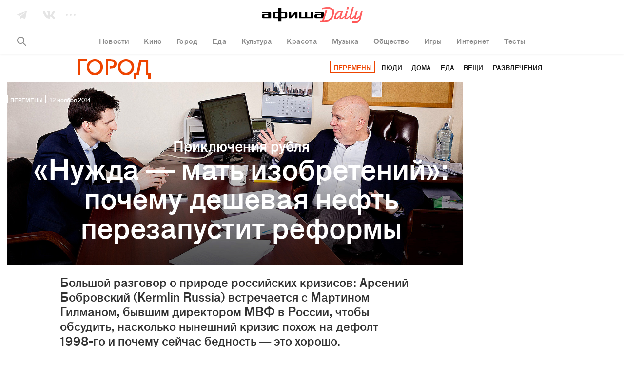

--- FILE ---
content_type: text/html; charset=utf-8
request_url: https://daily.afisha.ru/archive/gorod/changes/nuzhda-mat-izobreteniy-pochemu-deshevaya-neft-perezapustit-reformy/
body_size: 44311
content:

  <!DOCTYPE html>
<html prefix="article: http://ogp.me/ns/article#">
<head>
  <script type="text/javascript">
    var _sf_startpt = (new Date()).getTime();
    window.is_mobile = false;
    window.daily_split = 1;
    window.daily_split_raw = 1;
    window.experiments = [];
    window.disableAdv = function() {
      window.advIsDisabled = true;
    }
  </script>

  <meta charset="utf-8">
  <meta http-equiv="cleartype" content="on">
  <meta name="viewport" content="width=device-width, initial-scale=1.0, maximum-scale=1.0, user-scalable=0">
  <meta name="apple-mobile-web-app-status-bar-style" content="black">

  <meta name="description" content="Большой разговор о природе российских кризисов: Арсений Бобровский (Kermlin Russia) встречается с Мартином Гилманом, бывшим директором МВФ в России, чтобы обсудить, насколько нынешний …">
  <meta name="keywords" content="Банк России, Правительство РФ, ЮКОС, Минфин, Euromoney, Госдума, Герман Греф, Сбербанк России, Владимир Путин, Всемирный Банк, Газпром, Константин Чернозатонский, Марк Боярский, Международный валютный фонд, Норникель, Kermlin, ВШЭ, кризис, Мартин Гилман, финансы, нефть, валюта, Администрация Президента РФ, Алексей Кудрин, Анатолий Чубайс, афиша Город, архив">
  <meta property="fb:pages" content="159539094240" />
  <meta name="referrer" content="no-referrer-when-downgrade">

  <meta name="yandex-verification" content="f41930517fe6bfce" />

  
  <meta property="og:site_name" content="Афиша" />
  <meta property="og:locale" content="ru_RU" />
  <meta property="og:title" content="Афиша Город: «Нужда — мать изобретений»: почему дешевая нефть перезапустит реформы – Архив" />
  <meta property="og:description" content="Большой разговор о природе российских кризисов: Арсений Бобровский (Kermlin Russia) встречается с Мартином Гилманом, бывшим директором МВФ в России, чтобы обсудить, насколько нынешний …" />
  <meta property="og:url" content="https://daily.afisha.ru/archive/gorod/changes/nuzhda-mat-izobreteniy-pochemu-deshevaya-neft-perezapustit-reformy/" />
  <meta property="og:type" content="article" />
  <meta property="og:image" content="https://img01.rl0.ru/afisha/e1200x600i/daily.afisha.ru/uploads/images/b/7d/b7dc790a30734449b5306ec8d9e3d17c.jpg" />
  <meta property="og:image:secure_url" content="https://img01.rl0.ru/afisha/e1200x600i/daily.afisha.ru/uploads/images/b/7d/b7dc790a30734449b5306ec8d9e3d17c.jpg" />
  <meta property="og:image:width" content="1200" />
  <meta property="og:image:height" content="628" />

  <meta name="twitter:card" content="summary_large_image" />
  <meta name="twitter:site" content="@afisha" />
  <meta name="twitter:title" content="Афиша Город: «Нужда — мать изобретений»: почему дешевая нефть перезапустит реформы – Архив" />
  <meta name="twitter:description" content="Большой разговор о природе российских кризисов: Арсений Бобровский (Kermlin Russia) встречается с Мартином Гилманом, бывшим директором МВФ в России, чтобы обсудить, насколько нынешний …" />
  <meta name="twitter:image" content="https://img01.rl0.ru/afisha/e1200x600i/daily.afisha.ru/uploads/images/b/7d/b7dc790a30734449b5306ec8d9e3d17c.jpg" />
  <meta property="vk:image" content="https://img01.rl0.ru/afisha/e1200x600i/daily.afisha.ru/uploads/images/b/7d/b7dc790a30734449b5306ec8d9e3d17c.jpg" />
  

  
    
  

  <script>
  (function () {
    /* Polyfill indexOf. */
    var indexOf;

    if (typeof Array.prototype.indexOf === 'function') {
      indexOf = function (haystack, needle) {
        return haystack.indexOf(needle);
      };
    } else {
      indexOf = function (haystack, needle) {
        var i = 0, length = haystack.length, idx = -1, found = false;

        while (i < length && !found) {
          if (haystack[i] === needle) {
            idx = i;
            found = true;
          }

          i++;
        }

        return idx;
      };
    }

    /* Polyfill EventEmitter. */
    var EventEmitter = function () {
      this.events = {};
    };

    EventEmitter.prototype.on = function (event, listener) {
      if (typeof this.events[event] !== 'object') {
        this.events[event] = [];
      }

      this.events[event].push(listener);
    };

    EventEmitter.prototype.removeListener = function (event, listener) {
      var idx;

      if (typeof this.events[event] === 'object') {
        idx = indexOf(this.events[event], listener);

        if (idx > -1) {
          this.events[event].splice(idx, 1);
        }
      }
    };

    EventEmitter.prototype.emit = function (event) {
      var i, listeners, length, args = [].slice.call(arguments, 1);

      if (typeof this.events[event] === 'object') {
        listeners = this.events[event].slice();
        length = listeners.length;

        for (i = 0; i < length; i++) {
          listeners[i].apply(this, args);
        }
      }
    };

    EventEmitter.prototype.once = function (event, listener) {
      this.on(event, function g() {
        this.removeListener(event, g);
        listener.apply(this, arguments);
      });
    };

    window.Daily = window.Daily || {};
    window.Daily.ee = new EventEmitter();
  })();
</script>
  <!-- Google Tag Manager -->
<!-- End Google Tag Manager -->
  <!-- AFISHA EGG STARTS -->
<script>
  (function (e, g, G, f, i, s, h, a) {
    (e["eggfisha_callbacks_1"] = e["eggfisha_callbacks_1"] || []).push(function () {
      try {
        e[G] = new e["_EggFisha"](f, i);
      } catch (e) {
      }
    });

    e[G] = (e[G] || {
      setDeviceUUID: function () {
        var a = arguments;
        e["eggfisha_callbacks_1"].push(function () {
          e[G].setDeviceUUID.apply(e[G], a)
        })
      },
      send: function () {
        var a = arguments;
        e["eggfisha_callbacks_1"].push(function () {
          e[G].send.apply(e[G], a)
        })
      },
    });

    n = g.getElementsByTagName("script")[0],
            script_ = g.createElement("script"),
            script_.type = "text/javascript",
            script_.async = true,
            script_.src = "https://egg.afisha.ru/public/sdk.js",
            n.parentNode.insertBefore(script_, n);

  })(window, document, "EF", "0XZn0nX7fEG33za2aVLYfQ", 17);
</script>
<!-- AFISHA EGG ENDS -->
  <script>
  (function() {

    // Supported by Modern Browsers IE11+
    var buildCustomEvent = function(name) {
      var event = new Event(name);
      return event;
    };

    var loadAdFoxEvent = buildCustomEvent('loadAdf');
    loadAdFoxEvent.dispatched = false;

    var loadContentAdvEvent = buildCustomEvent('loadContentAdf');

    var helper = window.AdvDailyHelper = {
      // Global Boolean flag
      advEnabled: null,
      
        subscriptionLink: 'https://prime.rambler.ru/promo/?project=afishaDaily&amp;utm_source=afishadaily&amp;back=https://daily.afisha.ru/archive/gorod/changes/nuzhda-mat-izobreteniy-pochemu-deshevaya-neft-perezapustit-reformy/',
      
      setNoAdvBodyClass: function(disabled) {
        if (disabled) {
          document.body && document.body.classList.add('js-no-adv');
        } else {
          document.body && document.body.classList.remove('js-no-adv');
        }
      },
      forceEnableAdv: function() {
        this.loadAdFox();
        this.loadContentBanners();
        this.setNoAdvBodyClass(false);
      },
      forceDisableAdv: function() {
        this.setNoAdvBodyClass(true);
      },
      loadContentBanners() {
        if (this.advEnabled) {
          document.dispatchEvent(loadContentAdvEvent);
        }
      },
      loadAdFox() {
        var adBlockOn = window.Begun === undefined
          && window.Adf === undefined;
        if (!loadAdFoxEvent.dispatched && !adBlockOn && this.advEnabled) {
          document.dispatchEvent(loadAdFoxEvent);
          loadAdFoxEvent.dispatched = true;
        }
      }
    };

  })();
</script>



  <link rel="canonical" href="https://daily.afisha.ru/archive/gorod/changes/nuzhda-mat-izobreteniy-pochemu-deshevaya-neft-perezapustit-reformy/">

  
  

  
  


  <link rel="alternate" type="application/rss+xml"  href="/export/rss/google_newsstand/" title="Афиша Daily - RSS">

  

  

  <link href="/static/ios_57.png" rel="apple-touch-icon-precomposed" sizes="57x57" type="image/png">
  <link href="/static/ios_72.png" rel="apple-touch-icon-precomposed" sizes="72x72" type="image/png">
  <link href="/static/ios_114.png" rel="apple-touch-icon-precomposed" sizes="114x114" type="image/png">
  <link href="/static/ios_120.png" rel="apple-touch-icon-precomposed" sizes="120x120" type="image/png">
  <link href="/static/ios_144.png" rel="apple-touch-icon-precomposed" sizes="144x144" type="image/png">
  <link href="/static/ios_152.png" rel="apple-touch-icon-precomposed" sizes="152x152" type="image/png">

  <link rel="manifest" href="/manifest.json">

  
    <link rel="preconnect" href="//*.rambler.ru">
    <link rel="preconnect" href="//dsp-rambler.ru">
    <link rel="preconnect" href="//*.adfox.ru">
  

  <title>Афиша Город: «Нужда — мать изобретений»: почему дешевая нефть перезапустит реформы – Архив</title>

  
    <link rel="stylesheet" href="/static/assets/archive.ea2b83828497261f50c4.css">
    <link rel="stylesheet" href="/static/assets/archive_gorod.ea2b83828497261f50c4.css">
    
    <link rel="preload" href="/static/assets/application_sources.ea2b83828497261f50c4.css" as="style">
    <link href="/static/assets/application_sources.ea2b83828497261f50c4.css" rel="stylesheet" type="text/css" />
  

  <script src="/js/vars.js"></script>
  <script>
    /**
    * Настройки для рекламной sdk библиотеки
    * Ставим автоматическую проверку Prime подписки
    */
    window.CAPIRS_CONFIG = window.CAPIRS_CONFIG || {};
    window.CAPIRS_CONFIG.REMOVE_ADVERTISING_BY_SUBSCRIPTION = true;
  </script>
  <script defer src="//ssp.rambler.ru/capirs_async.js" onerror="window.disableAdv()"></script>
  <script>
window.ControlResize = function(element, call) {
  var i;
  var j;
  var callback;

  function isElement(e) {
    return (typeof HTMLElement === 'object' ? e instanceof HTMLElement :
      e && typeof e === 'object' && e !== null && e.nodeType === 1 && typeof e.nodeName === 'string');
  }

  function Resizer(e) {
    this.el = e;
    this.order = [];
    this.init();
  }

  Resizer.prototype = {
    add: function(f) {
      this.order.push(f);
    },

    call: function(res) {
      var l = 0;

      for (; l < this.order.length; l++) {
        this.order[l].call(this.el, res);
      }
    },

    init: function() {
      this.style = 'position: absolute; left: 0; top: 0; right: 0; bottom: 0; overflow: scroll; z-index: -1; visibility: hidden;';
      this.styleChild = 'position: absolute; left: 0; top: 0;';

      this.sensor = document.createElement('div');
      this.sensor.style.cssText = this.style;
      this.sensor.innerHTML =
        '<div class="enlarger" style="' + this.style + '"><div style="' + this.styleChild + '"></div></div>' +
        '<div class="reducer" style="' + this.style + '"><div style="' + this.styleChild + ' width: 200%; height: 200%"></div></div>';

      this.el.appendChild(this.sensor);

      this.enlarger = this.sensor.childNodes[0];
      this.reducer = this.sensor.childNodes[0];

      this.reset();

      this.addEventScroll(this.enlarger, function() {
        (this.el.offsetWidth > this.width || this.el.offsetHeight > this.height) && this.changed();
        this.reset();
      });

      this.addEventScroll(this.reducer, function() {
        (this.el.offsetWidth < this.width || this.el.offsetHeight < this.height) && this.changed();
        this.reset();
      });
    },

    addEventScroll: function(obs, func) {
      var self = this;

      if (obs.attachEvent) {
        obs.attachEvent('onscroll', function() {
          func.call(self);
        });
      } else {
        obs.addEventListener('scroll', function() {
          func.call(self);
        });
      }
    },

    reset: function() {
      this.enlarger.childNodes[0].style.width = this.enlarger.offsetWidth + 10 + 'px';
      this.enlarger.childNodes[0].style.height = this.enlarger.offsetHeight + 10 + 'px';

      this.enlarger.scrollLeft = this.enlarger.scrollWidth;
      this.enlarger.scrollTop = this.enlarger.scrollHeight;
      this.reducer.scrollLeft = this.reducer.scrollWidth;
      this.reducer.scrollTop = this.reducer.scrollHeight;

      this.width = this.el.offsetWidth;
      this.height = this.el.offsetHeight;
    },

    changed: function() {
      this.call({
        width: this.el.offsetWidth,
        height: this.el.offsetHeight,
      });
    },

    detach: function() {
      this.element.removeChild(this.sensor);
      delete this.sensor;
      delete this.element.resizer;
    },
  };

  function attachEvent(e, c) {
    if (!e.resizer) {
      e.resizer = new Resizer(e);
      e.resizer.add(c);
    } else {
      e.resizer.add(c);
      return;
    }
  }

  if (!isElement(element)) {
    return;
  }

  callback = call || function() {};

  if (Object.prototype.toString.call(element) === '[object Array]') {
    i = 0;
    j = element.length;

    for (; i < j; i++) {
      isElement(element[i]) && attachEvent(element[i], callback);
    }
  } else {
    attachEvent(element, callback);
  }
};

</script>
  <script>
    
  </script>
  
  
  
  
    <script>
      window.materialId = '6436';
      
        window.materialSeries = 'Приключения рубля';
      

      
    </script>
  
  
    <script>
  

  

  

  


  (function() {
    var AdfHelper = window.AdvDailyHelper;

    var extend = function(defaults, options) {
      var extended = {};
      var prop;
      for (prop in defaults) {
        if (Object.prototype.hasOwnProperty.call(defaults, prop)) {
          extended[prop] = defaults[prop];
        }
      }
      for (prop in options) {
        if (Object.prototype.hasOwnProperty.call(options, prop)) {
          extended[prop] = options[prop];
        }
      }
      return extended;
    };

    var manageCls = function(data, selector, height) {
      var status = data && data.status;
      var element = data && data.bannerPlace || document.querySelector(selector);
      var parent = element && element.parentElement;
      if (status) {
        if (element.offsetHeight > height) {
          parent.classList.add('auto-height');
        }
      } else {
        parent.classList.add('remove-adv-placeholder');
      }
    };

    var loadAdf = function() {

      var puidSet = window.puidSet = {
        'puid6': 'DAILY', 
      };
      if (document.querySelector('.js-news')) puidSet.puid15 = 'news';
      if (document.querySelector('.js-article')) puidSet.puid15 = 'model_fields.py';
      if (document.querySelector('#Context')) puidSet.puid44 = 'context_item1';

      Begun.Autocontext.Callbacks.register({
        block: {
          draw: function(feed) {
            if (feed.blocks[0].id === 456949660) { // native2 (mainpage)
              var el = this.parentNode;
              while (!el.classList.contains('adv-daily')) el = el.parentElement;
              el.classList.add('is-ready');
            }
          }
        },
      });

      window.bannerReady = function(el) {
        while (!el.classList.contains('adv-daily')) el = el.parentElement;
        el.classList.add('is-ready');
      };
      window.bannerBlocked = function(el) {
        while (!el.classList.contains('adv-daily')) el = el.parentElement;
        el.classList.add('is-blocked');
      };

      /* Async banners scripts */

      // billboard call
      Adf.banner.ssp('adv_top', extend({
        'p1': 'bxlob',
        'p2': 'y',
        'pct': 'c',
      }, puidSet), {
        'begun-auto-pad': '456949320',
        'begun-block-id': '456949516'
      }).then(function(response) {
        manageCls(response, '#adv_top', 250);
        var resizeEvent;
        if (typeof window.CustomEvent === 'function') {
          resizeEvent = new CustomEvent('resize');
        } else {
          resizeEvent = document.createEvent('Event');
          resizeEvent.initEvent('resize', false, false);
        }
        document.body.dispatchEvent(resizeEvent);
      });

      ControlResize(document.querySelector('.js-avd-top'), function(e) {
        if (e.height > 10) {
          window.triggerScroll && typeof window.triggerScroll === 'function' && window.triggerScroll();
        }
      });

      ControlResize(document.querySelector('.js-adv-billboard'), function(e) {
        var adv = document.querySelector('.js-adv-billboard').parentNode;
        if (e.height > 100) {
          adv.classList.add('is-visible');
          window.setOnePopular && typeof window.setOnePopular === 'function' && window.setOnePopular();
        }
      });

      if (AdfHelper && AdfHelper.showBranding) {
        Adf.banner.ssp('ad_background', extend({
            'p1': 'bxloa',
            'p2': 'enhl',
            'pct': 'a',
          }, puidSet), {
            'begun-auto-pad': '456949320',
            'begun-block-id': '456949440'
          }
        ).then((a) => {
          a.status && document.body.classList.add('is-branding');
        });
      }

      

      
        Adf.banner.ssp('ad-sponsored-top', extend({
          'p1': 'bxloq',
          'p2': 'fomx',
          'pct': 'a',
        }, puidSet), {
          'begun-auto-pad': '456949320',
          'begun-block-id': '456949742'
        }).then(function(a) {
          'bannerReady' in window && a.status && a.bannerPlace && window.bannerReady(a.bannerPlace);
          'bannerBlocked' in window && !a.status && a.bannerPlace && window.bannerBlocked(a.bannerPlace);
        });
      

      

      ControlResize(document.querySelector('.js-adv-native-3'), function(e) {
        var adv = document.querySelector('.js-adv-native-3').parentNode;
        if (e.height > 100) {
          adv.classList.add('is-visible');
        }
      });

      (function() {

        var adv = document.querySelector('.js-adv-one');

        ControlResize(adv, function(e) {
          var border;
          var paddingBottom;

          if (e.height > 100) {
            adv.classList.add('is-show');

            border = document.querySelector('.js-border-adv');

            if (border) {
              paddingBottom = adv.getBoundingClientRect().bottom - border.getBoundingClientRect().top;

              if (paddingBottom > 0) {
                border.style.paddingBottom = paddingBottom + 'px';
                border.style.pointerEvents = 'none';
              }
            }

            // TODO Refactor move to DailyAdvHelper
            window.setSocial && typeof window.setSocial === 'function' && window.setSocial();
            window.setOnePopular && typeof window.setOnePopular === 'function' && window.setOnePopular();
          }
        });

      })();

      

        
          Adf.banner.ssp('ban_240x400', extend({
            'p1': 'bxlnu',
            'p2': 'emhk',
            'pct': 'c',
          }, puidSet), {
            'begun-auto-pad': '456949320',
            'begun-block-id': '456949380'
          }).then(function(a) {
            'bannerReady' in window && a.status && a.bannerPlace && window.bannerReady(a.bannerPlace);
            'bannerBlocked' in window && !a.status && a.bannerPlace && window.bannerBlocked(a.bannerPlace);
          });
        

        var adv = document.querySelector('.js-adv-right-one-main');
        const newsFeed = document.querySelector('.js-news-feed');

        if (!newsFeed) {
          const banner1 = document.getElementById('ban_240x400__container');
          const adv1 = banner1 && banner1.closest('.js-adv-one');
          window.Begun.Autocontext.Callbacks.register({ "inView": { "ban_240x400": ({
            actualTarget,
            currentInViewPercent,
            totalInViewTime,
            sessionInViewTime,
            noHoverTime,
          }) => {
            // let's stick first right banner if it was in viewport less than 3sec
            if (sessionInViewTime < 3) {
              banner1 && adv1 && window.stickBanner && window.stickBanner(banner1, adv1);
            } else {
              window.unstickBanner(banner1, adv1);
              window.Begun.Autocontext.Callbacks.unregister("inView", "ban_240x400");
            }
          }}});
        }

        ControlResize(adv, function(e) {
          if (e.height > 100) {
            adv.classList.add('is-show');
          }
        });

        Adf.banner.sspScroll('ban_240x400_2', extend({
          'p1': 'bxlnx',
          'p2': 'ewqs',
          'pct': 'c',
        }, puidSet), {
          'begun-auto-pad': '456949320',
          'begun-block-id': '456949384'
        });

        ControlResize(document.querySelector('.js-adv-two-banner'), function(e) {
          window.setTwoBanner && typeof window.setTwoBanner === 'function' && window.setTwoBanner();
          window.setTwoPopular && typeof window.setTwoPopular === 'function' && window.setTwoPopular();
        });

        var adv = document.querySelector('.js-adv-right-two-main');

        ControlResize(adv, function(e) {
          if (e.height > 100) {
            adv.classList.add('is-show');
          }
        });

        Adf.banner.sspScroll('ban_100x240', extend({
          'p1': 'bxlnt',
          'p2': 'fcuz',
          'pct': 'c',
        }, puidSet), {
          'begun-auto-pad': '456949320',
          'begun-block-id': '456949374'
        }).then(function(a) {
          'bannerReady' in window && a.status && a.bannerPlace && window.bannerReady(a.bannerPlace);
          'bannerBlocked' in window && !a.status && a.bannerPlace && window.bannerBlocked(a.bannerPlace);
        });

      

      if (AdfHelper && AdfHelper.showParallax) {
        Adf.banner.sspScroll('Parallax', extend({
          'p1': 'bxlop',
          'p2': 'fhoe',
          'pct': 'a',
        }, puidSet), {
          'begun-auto-pad': '456949320',
          'begun-block-id': '456949738'
        }).then(function(a) {
          'bannerReady' in window && a.status && a.bannerPlace && window.bannerReady(a.bannerPlace);
          'bannerBlocked' in window && !a.status && a.bannerPlace && window.bannerBlocked(a.bannerPlace);
        });
      }

      if (AdfHelper && AdfHelper.showContext) {
        Adf.banner.sspScroll('Context', extend({
          'p1': 'bxlot',
          'p2': 'fcva',
          'pct': 'a',
        }, puidSet), {
          'begun-auto-pad': '456949320',
          'begun-block-id': '456949850'
        }).then(function(a) {
          'bannerReady' in window && a.status && a.bannerPlace && window.bannerReady(a.bannerPlace);
          'bannerBlocked' in window && !a.status && a.bannerPlace && window.bannerBlocked(a.bannerPlace);
        });
      }

      Adf.banner.sspScroll('NativeFooter', extend({}, puidSet), {
        'begun-auto-pad': '456949320',
        'begun-block-id': '527657503'
      }).then(function(a) {
        'bannerReady' in window && a.status && a.bannerPlace && window.bannerReady(a.bannerPlace);
        'bannerBlocked' in window && !a.status && a.bannerPlace && window.bannerBlocked(a.bannerPlace);
      });

      
        Adf.banner.ssp('ad-sponsored-bottom', extend({
          'p1': 'bxloq',
          'p2': 'fomx',
          'pct': 'a',
        }, puidSet), {
          'begun-auto-pad': '456949320',
          'begun-block-id': '456949742'
        }).then(function(a) {
          'bannerReady' in window && a.status && a.bannerPlace && window.bannerReady(a.bannerPlace);
          'bannerBlocked' in window && !a.status && a.bannerPlace && window.bannerBlocked(a.bannerPlace);
        });
      
    };

    document.addEventListener('loadAdf', loadAdf);

  })();


</script>
  
  
    <script>
      window.rambler_recomm_widget = window.rambler_recomm_widget || {};
      window.rambler_recomm_widget.rcmid = 'RCM-9780';
      window.rambler_recomm_widget.rcm_blockid = '317b759ad91348e686b15d9053fccaf1';
    </script>
  

  

</head>

<body>
  <input type="hidden" name="csrfmiddlewaretoken" value="fH9J0gbgeIIx5tmnAxDIgvyrVUkUUwJ4rX73lJtRnegLi2m4FnHKrXeZFBd9IxLx">
  <script>
  (function() {

    var dummy = () => {};

    window.ga = dummy;
    window.gtag = dummy;

    var checkGlobals = function () {
      if (!window.ga) {
        throw new Error('cant find ga');
      }
      if (!window.EF) {
        throw new Error('cant find ef');
      }
      if (!window.gtag) {
        throw new Error('cant find gtag');
      }
    };

    /**
     * Функция для отправки событий гугл аналитики
     * Так-же отправляет событие в EGG Afisha
     *
     * @param {string|null} e.hitType
     * @param {string|null} e.eventCategory
     * @param {string|null} e.eventLabel
     * @param {string|null} e.eventAction
     * @param e
     */
    window.sendAnalytics = function (e) {
      if (!e.eventAction || !e.eventCategory) {
        throw new Error('Wrong event :' + JSON.stringify(e));
      }
      checkGlobals();
      // google analytics
      window.ga('send', e.hitType, e.eventCategory, e.eventAction, e.eventLabel);
      // egg afisha
      window.EF.send('event', {
        category: e.eventCategory,
        action: e.eventAction,
        label: e.eventLabel,
        extra: {
          url: window.location.href,
          mobile: window.is_mobile,
        }
      });
    };

    window.sendGA4Event = function(action, options, debug = false) {
      checkGlobals();
      window.gtag('event', action, options);

      debug && console.warn('[GA4 debug]', action, options);
    };

    /**
     * Helper чтобы вызывать ивенты аналитики из шаблонов jinja2
     * @param method {string}
     * @param hitType {string}
     * @param eventCategory {string}
     * @param eventAction {string}
     * @param eventLabel {string}
     */
    window.sendGaEvent = function(method, hitType, eventCategory, eventAction, eventLabel) {
      var gaParams = {
        hitType: hitType,
        eventCategory: eventCategory,
        eventAction: eventAction,
        eventLabel: eventLabel,
      };
      window.sendAnalytics(gaParams);
    };
  })();
</script>
  <!-- Rating@Mail.ru counter -->
<script type="text/javascript">
var _tmr = window._tmr || (window._tmr = []);
_tmr.push({id: "3090181", type: "pageView", start: (new Date()).getTime()});
(function (d, w, id) {
  if (d.getElementById(id)) return;
  var ts = d.createElement("script"); ts.type = "text/javascript"; ts.async = true; ts.id = id;
  ts.src = "https://top-fwz1.mail.ru/js/code.js";
  var f = function () {var s = d.getElementsByTagName("script")[0]; s.parentNode.insertBefore(ts, s);};
  if (w.opera == "[object Opera]") { d.addEventListener("DOMContentLoaded", f, false); } else { f(); }
})(document, window, "topmailru-code");
</script><noscript><div>
<img src="https://top-fwz1.mail.ru/counter?id=3090181;js=na" style="border:0;position:absolute;left:-9999px;" alt="Top.Mail.Ru" />
</div></noscript>
<!-- //Rating@Mail.ru counter -->
  <!-- Google Tag Manager (noscript) -->
<!-- End Google Tag Manager (noscript) -->
  
    <svg xmlns="http://www.w3.org/2000/svg" style="display:none">

  <!-- width="25" height="15" viewBox="0 0 25 15" -->
  <symbol id="vk">
    <path fill="#FFF" fill-rule="evenodd" d="M24.412 1.04c.185-.586 0-1.013-.821-1.013h-2.727c-.689 0-1.006.373-1.192.774 0 0-1.403 3.416-3.362 5.631-.636.64-.927.854-1.271.854-.185 0-.424-.213-.424-.8V1.014C14.615.32 14.403 0 13.821 0H9.53c-.423 0-.688.32-.688.64 0 .668.98.828 1.086 2.696v4.057c0 .881-.159 1.041-.503 1.041-.927 0-3.177-3.443-4.528-7.366C4.633.294 4.368 0 3.68 0H.927C.132 0 0 .374 0 .774c0 .72.927 4.35 4.316 9.155 2.25 3.283 5.454 5.044 8.34 5.044 1.747 0 1.96-.4 1.96-1.067v-2.483c0-.8.158-.934.714-.934.397 0 1.112.214 2.727 1.789C19.911 14.146 20.228 15 21.261 15h2.727c.794 0 1.165-.4.953-1.174-.238-.774-1.138-1.895-2.303-3.23-.636-.747-1.589-1.575-1.88-1.975-.397-.534-.291-.747 0-1.228-.027 0 3.31-4.75 3.654-6.352"/>
  </symbol>

  <symbol id="vk-black">
    <path fill="currentColor" fill-rule="evenodd" d="M24.412 1.04c.185-.586 0-1.013-.821-1.013h-2.727c-.689 0-1.006.373-1.192.774 0 0-1.403 3.416-3.362 5.631-.636.64-.927.854-1.271.854-.185 0-.424-.213-.424-.8V1.014C14.615.32 14.403 0 13.821 0H9.53c-.423 0-.688.32-.688.64 0 .668.98.828 1.086 2.696v4.057c0 .881-.159 1.041-.503 1.041-.927 0-3.177-3.443-4.528-7.366C4.633.294 4.368 0 3.68 0H.927C.132 0 0 .374 0 .774c0 .72.927 4.35 4.316 9.155 2.25 3.283 5.454 5.044 8.34 5.044 1.747 0 1.96-.4 1.96-1.067v-2.483c0-.8.158-.934.714-.934.397 0 1.112.214 2.727 1.789C19.911 14.146 20.228 15 21.261 15h2.727c.794 0 1.165-.4.953-1.174-.238-.774-1.138-1.895-2.303-3.23-.636-.747-1.589-1.575-1.88-1.975-.397-.534-.291-.747 0-1.228-.027 0 3.31-4.75 3.654-6.352"/>
  </symbol>

  <!-- width="20" height="17" viewBox="0 0 20 17" -->
  <symbol id="tg">
    <path fill="#FFF" fill-rule="evenodd" d="M7.023 16.343l3.494-2.857 4.73 3.282c.846.473 1.456.229 1.667-.795L19.93 1.564C20.24.31 19.459-.26 18.65.112L.934 7.035c-1.21.492-1.202 1.176-.22 1.48l4.41 1.66 10.66-6.951c.498-.305.954-.141.58.195l-9.34 7.784v5.14z"/>
  </symbol>

  <symbol id="tg-black">
    <path fill="currentColor" fill-rule="evenodd" d="M7.023 16.343l3.494-2.857 4.73 3.282c.846.473 1.456.229 1.667-.795L19.93 1.564C20.24.31 19.459-.26 18.65.112L.934 7.035c-1.21.492-1.202 1.176-.22 1.48l4.41 1.66 10.66-6.951c.498-.305.954-.141.58.195l-9.34 7.784v5.14z"/>
  </symbol>

  <!-- width="22" height="22" viewBox="0 0 22 22" -->
  <symbol id="ig">
    <path fill="#FFF" fill-rule="nonzero" d="M22 11c0 2.21 0 3.7-.051 4.523-.103 2.005-.669 3.547-1.8 4.627-1.13 1.079-2.621 1.696-4.626 1.799C14.701 22 13.16 22 11 22c-2.21 0-3.7 0-4.523-.051-2.005-.103-3.547-.669-4.627-1.8C.771 19.07.154 17.529.051 15.524 0 14.701 0 13.16 0 11s0-3.7.051-4.523C.154 4.472.72 2.93 1.851 1.85 2.93.771 4.471.154 6.476.051 7.299 0 8.84 0 11 0c2.21 0 3.7 0 4.523.051 2.005.103 3.547.669 4.627 1.8 1.079 1.13 1.696 2.621 1.799 4.626 0 .822.051 2.313.051 4.523zm-9.92-9.047H8.43c-.36 0-.823 0-1.388.052-.565 0-1.08.051-1.49.154a4.265 4.265 0 0 0-1.029.257 4.951 4.951 0 0 0-1.285.822c-.36.36-.617.771-.822 1.285a4.265 4.265 0 0 0-.257 1.028c-.052.412-.103.874-.154 1.491 0 .565-.052 1.028-.052 1.388V13.57c0 .36 0 .823.052 1.388 0 .565.051 1.08.154 1.49.103.412.154.772.257 1.029.205.462.463.873.822 1.285.36.36.771.617 1.285.822.257.103.617.206 1.028.257.412.052.874.103 1.491.154.617.052 1.028.052 1.388.052H13.57c.36 0 .823 0 1.388-.052.565 0 1.08-.051 1.49-.154a4.265 4.265 0 0 0 1.029-.257 4.951 4.951 0 0 0 1.285-.822c.36-.36.617-.771.822-1.285.103-.257.206-.617.257-1.028.052-.412.103-.874.154-1.491 0-.565.052-1.028.052-1.388v-1.49V11 9.92 8.43c0-.36 0-.823-.052-1.388 0-.565-.051-1.08-.154-1.49a4.265 4.265 0 0 0-.257-1.029 4.951 4.951 0 0 0-.822-1.285c-.36-.36-.771-.617-1.285-.822a4.265 4.265 0 0 0-1.028-.257 35.016 35.016 0 0 0-1.491-.154c-.565 0-1.028-.052-1.388-.052h-1.49zm2.878 5.038c1.08 1.08 1.645 2.416 1.645 4.009 0 1.593-.566 2.879-1.645 4.01-1.08 1.079-2.416 1.644-4.01 1.644-1.593 0-2.878-.565-4.009-1.645C5.86 13.93 5.294 12.593 5.294 11c0-1.593.566-2.879 1.645-4.01 1.08-1.079 2.416-1.644 4.01-1.644 1.593 0 2.93.514 4.009 1.645zm-1.388 6.58c.72-.72 1.08-1.594 1.08-2.571 0-.977-.36-1.902-1.08-2.621-.72-.72-1.593-1.08-2.621-1.08s-1.902.36-2.622 1.08c-.72.72-1.08 1.593-1.08 2.621s.36 1.902 1.08 2.57c.72.72 1.594 1.08 2.622 1.08 1.028 0 1.901-.36 2.621-1.08zm4.215-9.407c.257.257.411.565.411.925 0 .36-.154.668-.411.925s-.565.411-.925.411c-.36 0-.668-.154-.925-.411s-.412-.565-.412-.925c0-.36.155-.668.412-.925s.565-.412.925-.412c.36 0 .668.155.925.412z"/>
  </symbol>

  <symbol id="ig-black">
    <path fill="currentColor" fill-rule="nonzero" d="M22 11c0 2.21 0 3.7-.051 4.523-.103 2.005-.669 3.547-1.8 4.627-1.13 1.079-2.621 1.696-4.626 1.799C14.701 22 13.16 22 11 22c-2.21 0-3.7 0-4.523-.051-2.005-.103-3.547-.669-4.627-1.8C.771 19.07.154 17.529.051 15.524 0 14.701 0 13.16 0 11s0-3.7.051-4.523C.154 4.472.72 2.93 1.851 1.85 2.93.771 4.471.154 6.476.051 7.299 0 8.84 0 11 0c2.21 0 3.7 0 4.523.051 2.005.103 3.547.669 4.627 1.8 1.079 1.13 1.696 2.621 1.799 4.626 0 .822.051 2.313.051 4.523zm-9.92-9.047H8.43c-.36 0-.823 0-1.388.052-.565 0-1.08.051-1.49.154a4.265 4.265 0 0 0-1.029.257 4.951 4.951 0 0 0-1.285.822c-.36.36-.617.771-.822 1.285a4.265 4.265 0 0 0-.257 1.028c-.052.412-.103.874-.154 1.491 0 .565-.052 1.028-.052 1.388V13.57c0 .36 0 .823.052 1.388 0 .565.051 1.08.154 1.49.103.412.154.772.257 1.029.205.462.463.873.822 1.285.36.36.771.617 1.285.822.257.103.617.206 1.028.257.412.052.874.103 1.491.154.617.052 1.028.052 1.388.052H13.57c.36 0 .823 0 1.388-.052.565 0 1.08-.051 1.49-.154a4.265 4.265 0 0 0 1.029-.257 4.951 4.951 0 0 0 1.285-.822c.36-.36.617-.771.822-1.285.103-.257.206-.617.257-1.028.052-.412.103-.874.154-1.491 0-.565.052-1.028.052-1.388v-1.49V11 9.92 8.43c0-.36 0-.823-.052-1.388 0-.565-.051-1.08-.154-1.49a4.265 4.265 0 0 0-.257-1.029 4.951 4.951 0 0 0-.822-1.285c-.36-.36-.771-.617-1.285-.822a4.265 4.265 0 0 0-1.028-.257 35.016 35.016 0 0 0-1.491-.154c-.565 0-1.028-.052-1.388-.052h-1.49zm2.878 5.038c1.08 1.08 1.645 2.416 1.645 4.009 0 1.593-.566 2.879-1.645 4.01-1.08 1.079-2.416 1.644-4.01 1.644-1.593 0-2.878-.565-4.009-1.645C5.86 13.93 5.294 12.593 5.294 11c0-1.593.566-2.879 1.645-4.01 1.08-1.079 2.416-1.644 4.01-1.644 1.593 0 2.93.514 4.009 1.645zm-1.388 6.58c.72-.72 1.08-1.594 1.08-2.571 0-.977-.36-1.902-1.08-2.621-.72-.72-1.593-1.08-2.621-1.08s-1.902.36-2.622 1.08c-.72.72-1.08 1.593-1.08 2.621s.36 1.902 1.08 2.57c.72.72 1.594 1.08 2.622 1.08 1.028 0 1.901-.36 2.621-1.08zm4.215-9.407c.257.257.411.565.411.925 0 .36-.154.668-.411.925s-.565.411-.925.411c-.36 0-.668-.154-.925-.411s-.412-.565-.412-.925c0-.36.155-.668.412-.925s.565-.412.925-.412c.36 0 .668.155.925.412z"/>
  </symbol>

  <!-- width="11" height="21" viewBox="0 0 11 21" -->
  <symbol id="fb">
    <path fill="#FFF" fill-rule="evenodd" d="M7 11l-.007 9a1 1 0 0 1-1 1H4a1 1 0 0 1-1-1v-9H1a1 1 0 0 1-1-1V8a1 1 0 0 1 1-1h2c-.037-1.658-.037-2.658 0-3a4.367 4.367 0 0 1 1.52-2.925C5.32.395 6.328 0 7.544 0H10a1 1 0 0 1 1 1v2H9C7.985 3 6.993 4 6.993 5.098V7H11c-.092.625-.926 3.376-1 4H7z"/>
  </symbol>

  <symbol id="fb-black">
    <path fill="currentColor" fill-rule="evenodd" d="M7 11l-.007 9a1 1 0 0 1-1 1H4a1 1 0 0 1-1-1v-9H1a1 1 0 0 1-1-1V8a1 1 0 0 1 1-1h2c-.037-1.658-.037-2.658 0-3a4.367 4.367 0 0 1 1.52-2.925C5.32.395 6.328 0 7.544 0H10a1 1 0 0 1 1 1v2H9C7.985 3 6.993 4 6.993 5.098V7H11c-.092.625-.926 3.376-1 4H7z"/>
  </symbol>

  <!-- width="20" height="16" viewBox="0 0 20 16" -->
  <symbol id="tw">
    <path fill="#FFF" fill-rule="evenodd" d="M6.405 16h-.29c-.298 0-.59-.013-.878-.039a18.811 18.811 0 0 1-.827-.092 14.34 14.34 0 0 1-2.257-.638 12.613 12.613 0 0 1-2.074-1.003L0 14.15c1.12.105 2.178.027 3.177-.233a7.745 7.745 0 0 0 2.781-1.382 7.472 7.472 0 0 1-1.206-.26 3.31 3.31 0 0 1-1.104-.574 4.59 4.59 0 0 1-.865-.886 3.47 3.47 0 0 1-.55-1.12c.296.052.598.074.903.065a5.26 5.26 0 0 0 .959-.118 4.94 4.94 0 0 1-1.286-.52 3.82 3.82 0 0 1-1.024-.886 4.226 4.226 0 0 1-.67-1.225 4.022 4.022 0 0 1-.223-1.304c.159.036.299.083.42.145.123.06.28.108.473.142l.46.104c.148.035.319.052.511.052-1.12-.745-1.715-1.675-1.784-2.788-.07-1.112.104-1.988.525-2.631.56.66 1.15 1.237 1.771 1.733.621.495 1.282.92 1.982 1.277.7.356 1.44.634 2.218.834.778.199 1.596.325 2.453.377V4.9a22.482 22.482 0 0 1-.091-.782 2.585 2.585 0 0 1 .013-.704c.088-.451.228-.863.42-1.237.193-.373.455-.734.787-1.082.299-.295.634-.53 1.01-.703a3.598 3.598 0 0 1 1.22-.314.69.69 0 0 0 .224-.038.734.734 0 0 1 .223-.039h.368a1.9 1.9 0 0 0 .315.065c.087.008.184.012.289.012.419.071.8.197 1.14.38.342.18.662.42.959.716.036.034.056.056.066.065.009.008.039.012.092.012a8.226 8.226 0 0 0 1.102-.287 4.18 4.18 0 0 0 1.05-.52c.035 0 .075-.017.118-.052.043-.035.1-.07.17-.104a3.697 3.697 0 0 1-.655 1.289 4.34 4.34 0 0 1-1.051.951h.08a.917.917 0 0 1 .34-.09c.123-.009.253-.03.394-.066.262-.035.522-.104.774-.208.254-.104.495-.208.722-.312a7.786 7.786 0 0 1-.879 1.107c-.324.339-.678.664-1.063.977l-.08.052v.834a17.396 17.396 0 0 1-.182 1.654c-.089.547-.22 1.082-.394 1.604a13.328 13.328 0 0 1-1.128 2.423 9.976 9.976 0 0 1-1.655 2.084 8.722 8.722 0 0 1-1.443 1.29 14.89 14.89 0 0 1-1.68 1.03c-.752.364-1.518.63-2.296.794a14.46 14.46 0 0 1-2.402.3h-.393z"/>
  </symbol>

  <symbol id="tw-black">
    <path fill="currentColor" fill-rule="evenodd" d="M6.405 16h-.29c-.298 0-.59-.013-.878-.039a18.811 18.811 0 0 1-.827-.092 14.34 14.34 0 0 1-2.257-.638 12.613 12.613 0 0 1-2.074-1.003L0 14.15c1.12.105 2.178.027 3.177-.233a7.745 7.745 0 0 0 2.781-1.382 7.472 7.472 0 0 1-1.206-.26 3.31 3.31 0 0 1-1.104-.574 4.59 4.59 0 0 1-.865-.886 3.47 3.47 0 0 1-.55-1.12c.296.052.598.074.903.065a5.26 5.26 0 0 0 .959-.118 4.94 4.94 0 0 1-1.286-.52 3.82 3.82 0 0 1-1.024-.886 4.226 4.226 0 0 1-.67-1.225 4.022 4.022 0 0 1-.223-1.304c.159.036.299.083.42.145.123.06.28.108.473.142l.46.104c.148.035.319.052.511.052-1.12-.745-1.715-1.675-1.784-2.788-.07-1.112.104-1.988.525-2.631.56.66 1.15 1.237 1.771 1.733.621.495 1.282.92 1.982 1.277.7.356 1.44.634 2.218.834.778.199 1.596.325 2.453.377V4.9a22.482 22.482 0 0 1-.091-.782 2.585 2.585 0 0 1 .013-.704c.088-.451.228-.863.42-1.237.193-.373.455-.734.787-1.082.299-.295.634-.53 1.01-.703a3.598 3.598 0 0 1 1.22-.314.69.69 0 0 0 .224-.038.734.734 0 0 1 .223-.039h.368a1.9 1.9 0 0 0 .315.065c.087.008.184.012.289.012.419.071.8.197 1.14.38.342.18.662.42.959.716.036.034.056.056.066.065.009.008.039.012.092.012a8.226 8.226 0 0 0 1.102-.287 4.18 4.18 0 0 0 1.05-.52c.035 0 .075-.017.118-.052.043-.035.1-.07.17-.104a3.697 3.697 0 0 1-.655 1.289 4.34 4.34 0 0 1-1.051.951h.08a.917.917 0 0 1 .34-.09c.123-.009.253-.03.394-.066.262-.035.522-.104.774-.208.254-.104.495-.208.722-.312a7.786 7.786 0 0 1-.879 1.107c-.324.339-.678.664-1.063.977l-.08.052v.834a17.396 17.396 0 0 1-.182 1.654c-.089.547-.22 1.082-.394 1.604a13.328 13.328 0 0 1-1.128 2.423 9.976 9.976 0 0 1-1.655 2.084 8.722 8.722 0 0 1-1.443 1.29 14.89 14.89 0 0 1-1.68 1.03c-.752.364-1.518.63-2.296.794a14.46 14.46 0 0 1-2.402.3h-.393z"/>
  </symbol>

  <!-- width="13" height="22" viewBox="0 0 13 22" -->
  <symbol id="ok">
    <path fill="#FFF" fill-rule="nonzero" d="M6.594 0C3.4 0 .812 2.552.812 5.701c0 3.149 2.588 5.701 5.782 5.701s5.783-2.552 5.783-5.701C12.377 2.552 9.787 0 6.594 0zm0 8.058c-1.32 0-2.39-1.055-2.39-2.357 0-1.301 1.07-2.357 2.39-2.357s2.39 1.056 2.39 2.357c0 1.302-1.07 2.357-2.39 2.357zm2.042 7.88l3.494 3.415c.615.605.615 1.586.002 2.192a1.588 1.588 0 0 1-2.224.002L6.516 18.29l-3.082 3.236c-.308.315-.72.474-1.132.474-.392 0-.786-.144-1.09-.434a1.535 1.535 0 0 1-.041-2.192l3.316-3.417C2.107 15.503.663 14.394.59 14.335a1.535 1.535 0 0 1-.243-2.18 1.588 1.588 0 0 1 2.21-.239c.014.011 1.525 1.13 3.96 1.132 2.434-.002 3.914-1.12 3.928-1.132a1.588 1.588 0 0 1 2.21.24 1.535 1.535 0 0 1-.243 2.179c-.073.058-1.46 1.139-3.775 1.603z"/>
  </symbol>

  <symbol id="ok-black">
    <path fill="currentColor" fill-rule="nonzero" d="M6.594 0C3.4 0 .812 2.552.812 5.701c0 3.149 2.588 5.701 5.782 5.701s5.783-2.552 5.783-5.701C12.377 2.552 9.787 0 6.594 0zm0 8.058c-1.32 0-2.39-1.055-2.39-2.357 0-1.301 1.07-2.357 2.39-2.357s2.39 1.056 2.39 2.357c0 1.302-1.07 2.357-2.39 2.357zm2.042 7.88l3.494 3.415c.615.605.615 1.586.002 2.192a1.588 1.588 0 0 1-2.224.002L6.516 18.29l-3.082 3.236c-.308.315-.72.474-1.132.474-.392 0-.786-.144-1.09-.434a1.535 1.535 0 0 1-.041-2.192l3.316-3.417C2.107 15.503.663 14.394.59 14.335a1.535 1.535 0 0 1-.243-2.18 1.588 1.588 0 0 1 2.21-.239c.014.011 1.525 1.13 3.96 1.132 2.434-.002 3.914-1.12 3.928-1.132a1.588 1.588 0 0 1 2.21.24 1.535 1.535 0 0 1-.243 2.179c-.073.058-1.46 1.139-3.775 1.603z"/>
  </symbol>

  <!-- width="25" height="16" viewBox="0 0 25 16" -->
  <symbol id="yt">
    <path fill="#FFF" fill-rule="nonzero" d="M23.622 2.504c.516 1.788.496 5.515.496 5.515s0 3.708-.496 5.496c-.278.98-1.093 1.75-2.126 2.014-1.887.471-9.437.471-9.437.471s-7.53 0-9.437-.49C1.59 15.248.775 14.476.497 13.497 0 11.727 0 8 0 8s0-3.708.497-5.496C.775 1.524 1.609.734 2.622.47 4.51 0 12.06 0 12.06 0s7.55 0 9.437.49c1.033.263 1.848 1.035 2.126 2.014zM9.608 11.426L15.855 8 9.608 4.574v6.852z"/>
  </symbol>

  <symbol id="yt-black">
    <path fill="currentColor" fill-rule="nonzero" d="M23.622 2.504c.516 1.788.496 5.515.496 5.515s0 3.708-.496 5.496c-.278.98-1.093 1.75-2.126 2.014-1.887.471-9.437.471-9.437.471s-7.53 0-9.437-.49C1.59 15.248.775 14.476.497 13.497 0 11.727 0 8 0 8s0-3.708.497-5.496C.775 1.524 1.609.734 2.622.47 4.51 0 12.06 0 12.06 0s7.55 0 9.437.49c1.033.263 1.848 1.035 2.126 2.014zM9.608 11.426L15.855 8 9.608 4.574v6.852z"/>
  </symbol>

  <!-- width="48" height="48" viewBox="0 0 48 48" -->
  <symbol id="zen-black">
    <path fill-rule="evenodd" clip-rule="evenodd" d="M23.7354 0C13.8428 0.000940338 6.98806 0.0338522 3.46947 3.46985C0.0336545 6.98765 0.000735498 14.1643 0.000735498 23.7351C10.628 23.4144 15.4878 23.1483 19.3638 19.3634C23.1485 15.4874 23.4147 10.6277 23.7354 0ZM3.46886 44.5305C0.0330411 41.0127 0.00012207 33.8361 0.00012207 24.2653C10.6274 24.586 15.4872 24.8521 19.3632 28.637C23.1479 32.513 23.4141 37.3727 23.7348 47.9995C13.8422 47.9995 6.98745 47.9675 3.46886 44.5305ZM24.2653 47.9995C24.586 37.3727 24.8522 32.513 28.637 28.637C32.5129 24.8521 37.3727 24.586 48 24.2653C47.999 33.8361 47.9661 41.0127 44.5303 44.5305C41.0117 47.9675 34.158 47.9995 24.2653 47.9995ZM24.2653 0C24.586 10.6277 24.8522 15.4874 28.637 19.3634C32.5129 23.1483 37.3727 23.4144 48 23.7351C47.999 14.1643 47.9661 6.98765 44.5303 3.46985C41.0117 0.0338522 34.158 0.000940338 24.2653 0Z" fill="#2C3036"/>
    <path fill-rule="evenodd" clip-rule="evenodd" d="M28.637 28.637C24.8522 32.513 24.586 37.3727 24.2653 47.9995C34.158 47.9995 41.0117 47.9675 44.5303 44.5305C47.9661 41.0127 47.999 33.8361 48 24.2653C37.3728 24.586 32.5129 24.8521 28.637 28.637ZM0.00012207 24.2653C0.00012207 33.8361 0.0330411 41.0127 3.46886 44.5305C6.98745 47.9675 13.8422 47.9995 23.7348 47.9995C23.4141 37.3727 23.1479 32.513 19.3632 28.637C15.4872 24.8521 10.6274 24.586 0.00012207 24.2653ZM23.7354 0C13.8428 0.000940338 6.98806 0.0338522 3.46947 3.46985C0.0336545 6.98765 0.000735498 14.1643 0.000735498 23.7351C10.628 23.4144 15.4878 23.1483 19.3638 19.3634C23.1485 15.4874 23.4147 10.6277 23.7354 0ZM28.637 19.3634C24.8522 15.4874 24.586 10.6277 24.2653 0C34.158 0.000940338 41.0117 0.0338522 44.5303 3.46985C47.9661 6.98765 47.999 14.1643 48 23.7351C37.3728 23.4144 32.5129 23.1483 28.637 19.3634Z" fill="url(#paint0_linear)"/>
    <path fill-rule="evenodd" clip-rule="evenodd" d="M47.9999 24.2655V24.0003V23.736C37.3726 23.4144 32.5128 23.1493 28.6368 19.3635C24.8521 15.4883 24.5859 10.6287 24.2652 0.000976562H23.9999H23.7347C23.414 10.6287 23.1478 15.4883 19.363 19.3635C15.487 23.1493 10.6272 23.4144 0 23.736V24.0003V24.2655C10.6272 24.587 15.487 24.8522 19.363 28.6371C23.1478 32.5132 23.414 37.3728 23.7347 48.0005H23.9999H24.2652C24.5859 37.3728 24.8521 32.5132 28.6368 28.6371C32.5128 24.8522 37.3726 24.587 47.9999 24.2655Z" fill="white"/>
  </symbol>

  <!--  width="25" height="25" viewBox="0 0 25 25" -->
  <symbol id="whatsup">
    <g fill="currentColor" fill-rule="evenodd">
      <path d="M981.116 1722.972c-.308-.154-1.82-.902-2.102-1.006-.282-.103-.487-.154-.692.155-.205.31-.794 1.006-.974 1.212-.179.207-.358.233-.666.078-.307-.155-1.298-.481-2.473-1.535-.914-.82-1.532-1.832-1.711-2.142-.18-.31-.02-.477.135-.63.138-.14.307-.362.461-.542.154-.181.205-.31.308-.516.102-.207.051-.387-.026-.542-.077-.155-.692-1.677-.948-2.296-.25-.603-.503-.521-.692-.53-.18-.01-.384-.011-.59-.011-.205 0-.538.077-.82.387-.282.31-1.076 1.057-1.076 2.579 0 1.522 1.102 2.992 1.256 3.198.154.207 2.168 3.33 5.254 4.67.733.318 1.306.508 1.753.65.737.236 1.407.203 1.937.123.59-.089 1.82-.748 2.076-1.47s.256-1.341.18-1.47c-.078-.13-.283-.207-.59-.362m-5.616 7.945h-.004c-1.87-.001-3.703-.503-5.302-1.452l-.38-.225-3.943 1.033 1.053-3.842-.248-.394c-1.043-1.658-1.594-3.574-1.593-5.542.003-5.74 4.676-10.412 10.421-10.412 2.783.001 5.398 1.086 7.365 3.054 1.966 1.968 3.049 4.585 3.048 7.367-.003 5.741-4.676 10.413-10.417 10.413m8.858-19.284c-2.35-2.342-5.476-3.632-8.806-3.633-6.86 0-12.445 5.557-12.448 12.387 0 2.184.573 4.315 1.662 6.194L963 1733l6.599-1.723c1.818.987 3.865 1.507 5.948 1.508h.005c6.86 0 12.445-5.557 12.448-12.388.001-3.31-1.292-6.422-3.642-8.764" transform="translate(-963 -1708)"/>
    </g>
  </symbol>

  <!-- width="22" height="22" viewBox="0 0 22 22" -->
  <symbol id="share-arrow">
    <g fill="none" fill-rule="evenodd">
        <g stroke="currentColor" stroke-width="2">
          <path d="M10.8 3.834C3.798 4.806 1.008 9.594 0 14.4c2.502-3.366 5.796-4.896 10.8-4.896v3.942L18 6.714 10.8 0v3.834z" transform="translate(-1025 -1709) translate(1027 1712)"/>
        </g>
    </g>
  </symbol>

  <!-- width="24" height="24" viewBox="0 0 24 24" -->
  <symbol id="share-mail">
    <g fill="currentColor" fill-rule="evenodd">
      <path fill="currentColor" d="M22 6c0-1.1-.9-2-2-2H4c-1.1 0-2 .9-2 2v12c0 1.1.9 2 2 2h16c1.1 0 2-.9 2-2V6zm-2 0l-8 4.99L4 6h16zm0 12H4V8l8 5 8-5v10z" transform="translate(-1083 -1709) translate(1083 1709)"/>
    </g>
  </symbol>

  <!-- width="20px" height="4px" viewBox="0 0 20 4" -->
  <symbol id="share-dots">
    <g fill="currentColor" fill-rule="evenodd">
      <circle cx="2" cy="2" r="2"></circle>
      <circle cx="10" cy="2" r="2"></circle>
      <circle cx="18" cy="2" r="2"></circle>
    </g>
  </symbol>
</svg>
    <svg xmlns="http://www.w3.org/2000/svg" style="display:none">
  <!-- width="10" height="14" viewBox="0 0 10 14" -->
  <symbol id="lightning">
    <g dominant-baseline="central" transform="translate(0 -5)" fill-rule="evenodd">
      <path fill="currentColor" fill-rule="nonzero" d="M7 5L5 11 10 11 3 19 5 13 0 13z"></path>
    </g>
  </symbol>

  <symbol id="okkologo">
    <defs>
      <polygon points="0 0 18.5 0 18.5 18.5 0 18.5"/>
      <polygon points="0 0 15.3 0 15.3 4.4 0 4.4"/>
    </defs>
    <g fill="#FFF">
      <path d="M9.3 19.9C6.4 19.9 4.1 17.6 4.1 14.7 4.1 11.9 6.4 9.6 9.3 9.6 12.1 9.6 14.4 11.9 14.4 14.7 14.4 17.6 12.1 19.9 9.3 19.9M9.3 5.5C4.2 5.5 0 9.6 0 14.7 0 19.8 4.2 24 9.3 24 14.4 24 18.5 19.8 18.5 14.7 18.5 9.6 14.4 5.5 9.3 5.5"
            class="a"/>
      <path d="M3.7 4.4C2.6 4.4 1.6 3.4 1.6 2.2 1.6 1 2.6 0 3.7 0 4.9 0 5.9 1 5.9 2.2 5.9 3.4 4.9 4.4 3.7 4.4M16.9 2.2C16.9 3.4 16 4.4 14.8 4.4 13.6 4.4 12.7 3.4 12.7 2.2 12.7 1 13.6 0 14.8 0 16 0 16.9 1 16.9 2.2M11.4 2.2C11.4 3.4 10.4 4.4 9.3 4.4 8.1 4.4 7.2 3.4 7.2 2.2 7.2 1 8.1 0 9.3 0 10.4 0 11.4 1 11.4 2.2"
            class="a"/>
    </g>
  </symbol>

</svg>
    

      <div class="headline js-headline"><div class="headline__inner">
  <div class="headline__top unsel js-headline-top" itemscope itemtype="http://schema.org/Organization">
    <div class="headline__social" data-analytics-show="social_block_header">
  <a class="social-link social-link--size40 social-link__tg" target="_blank" href="https://t.me/afishadaily"
     data-analytics-click="social_headernew_tg"
     data-element-click="headline__social__tg"
   rel="noopener">
    <div class="social-link__wrap">
      <svg width="20" height="17" viewBox="0 0 20 17">
        <use xlink:href='#tg-black'/>
      </svg>
    </div>
  </a>
  <a class="social-link social-link--size40 social-link__vk" target="_blank" href="https://vk.com/afisha"
     data-analytics-click="social_headernew_vk"
     data-element-click="headline__social__vk"
   rel="noopener">
    <div class="social-link__wrap">
      <svg width="25" height="15" viewBox="0 0 25 15">
        <use xlink:href='#vk-black'/>
      </svg>
    </div>
  </a>
  <div class="js-dropdownMenu">
    <div class="headline__social-dots js-dropdownMenu-btn">
      <svg width="20px" height="4px" viewBox="0 0 20 4">
        <use xlink:href='#share-dots'/>
      </svg>
    </div>
    <div class="headline__social-menu js-dropdownMenu-menu">
      <a class="headline__social-menu-item" target="_blank" href="https://twitter.com/afisha"
         data-analytics-click="social_headernew_tw"
         data-element-click="headline__social__twi"
       rel="noopener">
        <div class="headline__social-icon headline__social-icon--tw">
          <svg width="20" height="16" viewBox="0 0 20 16">
            <use xlink:href='#tw-black'/>
          </svg>
        </div>
        Twitter
      </a>
      <a class="headline__social-menu-item" target="_blank"
         href="https://www.youtube.com/channel/UCGIgiW870KvpZOwB8R7wuFA"
         data-analytics-click="social_headernew_yt"
         data-element-click="headline__social__youtube"
      >
        <div class="headline__social-icon headline__social-icon--yt">
          <svg width="25" height="16" viewBox="0 0 25 16">
            <use xlink:href='#yt-black'/>
          </svg>
        </div>
        Youtube
      </a>
      <a class="headline__social-menu-item" target="_blank" href="https://zen.yandex.ru/daily.afisha.ru/"
         data-analytics-click="social_headernew_zen"
         data-element-click="headline__social__zen"
       rel="noopener">
        <div class="headline__social-icon headline__social-icon--zen">
          <svg width="40" height="40" viewBox="0 0 48 48">
            <use xlink:href='#zen-black'/>
          </svg>
        </div>
        Яндекс.Дзен
      </a>
    </div>
  </div>
</div>
    <a itemprop="url" href="/" class="headline__logo" data-element-click="headline__tab__logo">
      <span itemprop="logo" itemscope itemtype="https://schema.org/ImageObject">
        <span class="sprite-logo-daily"></span>
        <link itemprop="url" href="https://daily.afisha.ru/static/logo.png">
        <link itemprop="contentUrl" href="https://daily.afisha.ru/static/logo.png">
        <meta itemprop="width" content="300">
        <meta itemprop="height" content="45">
      </span>
    </a>
    <meta itemprop="name" content="Afisha Daily">
    <div class="personal js-personal"></div>
  </div>
  <div class="headline__wrap js-headline-wrap">
    <div class="headline__middle unsel">
      <div class="headline__search unsel">
        <div class="headline__search-open js-search-open" data-element-click="headline__search">
          <div class="headline__search-open-wrap">
            <div class="search-icon">
              <div class="search-icon__ring"></div>
              <div class="search-icon__line"></div>
            </div>
          </div>
        </div>
        <div class="headline__search-close js-search-close" data-element-click="search__exit">
          <div class="headline__search-close-wrap">
            <span class="sprite-close-gray-26"></span>
          </div>
        </div>
      </div>
      <div class="headline__body">
        <div class="headline__nav js-headline-nav">
          <nav class="headline__links js-headline-links" itemscope itemtype="http://schema.org/SiteNavigationElement">
            <div class="headline__item">
              <a itemprop="url" href="/news/"
                 data-element-click="headline__tab__news"
                class="headline__link">
                  <span itemprop="name">Новости</span>
              </a>
            </div>
            
              <div class="headline__item">
                <a itemprop="url" href="/cinema/"
                   data-element-click="headline__tab__cinema"
                  class="headline__link">
                    <span itemprop="name">Кино</span>
                </a>
              </div>
            
              <div class="headline__item">
                <a itemprop="url" href="/cities/"
                   data-element-click="headline__tab__cities"
                  class="headline__link">
                    <span itemprop="name">Город</span>
                </a>
              </div>
            
              <div class="headline__item">
                <a itemprop="url" href="/eating/"
                   data-element-click="headline__tab__eating"
                  class="headline__link">
                    <span itemprop="name">Еда</span>
                </a>
              </div>
            
              <div class="headline__item">
                <a itemprop="url" href="/culture/"
                   data-element-click="headline__tab__culture"
                  class="headline__link">
                    <span itemprop="name">Культура</span>
                </a>
              </div>
            
              <div class="headline__item">
                <a itemprop="url" href="/beauty/"
                   data-element-click="headline__tab__beauty"
                  class="headline__link">
                    <span itemprop="name">Красота</span>
                </a>
              </div>
            
              <div class="headline__item">
                <a itemprop="url" href="/music/"
                   data-element-click="headline__tab__music"
                  class="headline__link">
                    <span itemprop="name">Музыка</span>
                </a>
              </div>
            
              <div class="headline__item">
                <a itemprop="url" href="/relationship/"
                   data-element-click="headline__tab__relationship"
                  class="headline__link">
                    <span itemprop="name">Общество</span>
                </a>
              </div>
            
              <div class="headline__item">
                <a itemprop="url" href="/games/"
                   data-element-click="headline__tab__games"
                  class="headline__link">
                    <span itemprop="name">Игры</span>
                </a>
              </div>
            
              <div class="headline__item">
                <a itemprop="url" href="/infoporn/"
                   data-element-click="headline__tab__infoporn"
                  class="headline__link">
                    <span itemprop="name">Интернет</span>
                </a>
              </div>
            
              <div class="headline__item">
                <a itemprop="url" href="/tests/"
                   data-element-click="headline__tab__tests"
                  class="headline__link">
                    <span itemprop="name">Тесты</span>
                </a>
              </div>
            
          </nav>
          <div class="headline__control js-headline-control">
            <div class="headline__open js-headline-open">
              <span class="headline__dot"></span>
              <span class="headline__dot"></span>
              <span class="headline__dot"></span>
            </div>

            <div class="headline__close js-headline-close">
              <span class="headline__dot"></span>
              <span class="headline__dot"></span>
              <span class="headline__dot"></span>
            </div>
          </div>
        </div>
        <div class="search-suggest js-search-suggest">
  <div class="search-suggest__veil js-search-veil"></div>

  <form action="/search/">
    <div class="search-suggest__head">
        <div class="search-suggest__icon"><div class="search-suggest__icon-wrap">
          <span class="sprite-search-black-26"></span>
        </div></div>

        <div class="search-suggest__btn"><div class="search-suggest__btn-wrap">
          <button type="submit" class="search-suggest__btn-label js-search-submit">Искать</button>
        </div></div>

        <div class="search-suggest__field js-search-field"><div class="search-suggest__field-pad"><div class="search-suggest__field-wrap">
          <input class="search-suggest__input js-search-input" name="q" autocomplete="off" placeholder="Что будем искать?" />
        </div></div></div>
    </div>
  </form>

  <div class="search-suggest__result js-search-result"></div>
</div>
      </div>
      

<script>
  window.EM = window.EM || [];
  window._EM = false;
</script>

<div class="cart unsel js-em-cart"></div>
    </div>

    
    <div class="headline__shadow js-headline-shadow"></div>
  </div>
</div></div>

      

      <div class="to-mobile js-to-mobile cf">
  <div class="to-mobile__title">перейти на мобильную версию сайта</div>
  <div class="to-mobile__btn js-to-mobile-submit">да</div>
  <div class="to-mobile__btn js-to-mobile-cancel">нет</div>
</div>
      <noscript><div class="g-no-script-message">У Вас отключён JavaScript. Для нормальной работы сайта включите Javascript в Вашем браузере!</div></noscript>

      
    
  
  <!-- Top100 (Kraken) Counter -->
<script>
  (function (w, d, c) {
    (w[c] = w[c] || []).push(function() {
      var options = {
        project: 3150817,
        splits: [
          
            'recsys_461eef0c9f3e454c90d7240ea0d5aadb_adtech',
          
        ]
      };
      try {
        w.top100Counter = new top100(options);
      } catch(e) { }
    });
    var n = d.getElementsByTagName('script')[0],
            s = d.createElement('script'),
            f = function () { n.parentNode.insertBefore(s, n); };
    s.type = 'text/javascript';
    s.async = true;
    s.src =
            (d.location.protocol == 'https:' ? 'https:' : 'http:') +
            '//st.top100.ru/top100/top100.js';
    if (w.opera == '[object Opera]') {
      d.addEventListener('DOMContentLoaded', f, false);
    } else { f(); }
  })(window, document, '_top100q');
</script>
<!-- END Top100 (Kraken) Counter -->
  
<script>
  window.ramblerIdHelper = window.ramblerIdHelper || [];
</script>

<script async src="https://id.rambler.ru/rambler-id-helper/auth_events.js"></script>

<script async src="/static/assets/ramblerId.4e6a0ccf8125935348b9.js"></script>

  
  
    <div class="g-content">
  

  <header class="header js-header js-header-archive">
    <div class="page_container">
        <div class="header_title">
            <a href="/archive/gorod/" class="pre-logo_project"></a>
            <a href="/archive/gorod/" class="logo_project"></a>
        </div>
        <div class="header_tags">
            <nav class="nav-tags">
                
                    <a href="/archive/gorod/changes/" class="nav-tags_item nav-tags_item_selected" title="Перемены">Перемены</a>
                
                    <a href="/archive/gorod/people/" class="nav-tags_item" title="Люди">Люди</a>
                
                    <a href="/archive/gorod/architecture/" class="nav-tags_item" title="Дома">Дома</a>
                
                    <a href="/archive/gorod/eating/" class="nav-tags_item" title="Еда">Еда</a>
                
                    <a href="/archive/gorod/shopping/" class="nav-tags_item" title="Вещи">Вещи</a>
                
                    <a href="/archive/gorod/entertainment/" class="nav-tags_item" title="Развлечения">Развлечения</a>
                
            </nav>
        </div>
        <div class="header_menu-container">
            <div class="header_menu"></div>
        </div>
    </div>
</header>

  <div id="fb-root"></div>
  <div class="page">
    <article class="article article_common" id="content" data-id="6436">
      
        <div class="adv-daily adv-daily__one js-adv-one js-adv-right">
  <div id="ban_240x400__container">
    <div id="ban_240x400"></div>
  </div>
</div>
        <div class="adv-daily adv-daily__two js-adv-two">
  <div class="adv-daily__two-fixed"><div class="adv-daily__two-wrap js-adv-two-banner js-adv-right">
    <div id="ban_240x400_2"></div>
  </div>
</div></div>

      
      
    <div class="page_superwide_container"><div class="articles_item-wrap">
        <header class="article_header">
            <img src="https://img01.rl0.ru/afisha/e1500x600i/daily.afisha.ru/uploads/images/b/7d/b7dc790a30734449b5306ec8d9e3d17c.jpg" class="article_image" />
            <div class="article_header_container">
                <div class="article_header_text_container">
                    <div class="page_container">
                        
                        <p class="article_theme">Приключения рубля</p>
                        
                        <h1 class="title title_4super">«Нужда — мать изобретений»: почему дешевая нефть перезапустит реформы</h1>
                    </div>
                </div>
                <div class="article_params">
    <div class="page_container">
        <a href="/archive/gorod/changes/" class="tag" title="Перемены">Перемены</a>
        <time class="article_date" datetime="2014-11-12 12:20:00.000000">12 ноября 2014</time>
        
    </div>
</div>
            </div>
            
        </header>
    </div></div>
    <div class="article_params_bottom article_params_bottom_left">
        <div class="page_container">
            <div class="article_params_bottom_share">
            </div>
        </div>
    </div>
    
        <div class="page_text_container"><div class="articles_item-wrap">
            <p class="article_lead">Большой разговор о природе российских кризисов: Арсений Бобровский (Kermlin Russia) встречается с Мартином Гилманом, бывшим директором МВФ в России, чтобы обсудить, насколько нынешний кризис похож на дефолт 1998-го и почему сейчас бедность — это хорошо.  </p>
        </div></div>
    

<div class="article_body"><div class="articles_item-wrap">
    <div class="page_text_container text_content">
	<ul class="article_speach"><li><b><span class="image image_right"><img class="image_src" src="https://img04.rl0.ru/afisha/320x-/daily.afisha.ru/uploads/images/f/09/f0997a58a3bb4a539bcf20555d469c0e.jpg" alt="Мартин"><span class="image_desc">Мартин Гилман (1948 года рождения) — американский экономист. Работал в Международном валютном фонде, с 1996 по 2002 год был его представителем в России. Автор книги «Дефолт, которого могло не быть». Почетный профессор ВШЭ<span class="image_author">Фотография: Марк Боярский</span></span></span>В своей
книге «Дефолт, которого могло не быть» вы пишете, что кризиса 1998 года можно
было избежать вплоть до самого последнего момента. Что могли сделать российское
правительство, МВФ, Запад, чтобы предотвратить его?



</b></li></ul><ul class="article_speach"><li>Можно было сделать очень многое. Причем на
каждом этапе. Но прежде чем начать говорить об МВФ, я хочу сказать, что твердо верю в то, что человеческая история не
предопределена обстоятельствами. Отдельные
личности и их решения могут играть огромную роль в том, насколько хорошо или
плохо сложатся события.&nbsp;Всего за год до кризиса было невозможно
представить, что все так обернется. Лето 1997-го отличалось от лета 1998 года, как
день и ночь. В 1997-м деньги текли в Россию рекой. Российские бизнесмены и компании
возвращали капитал в страну. Здесь открывались просто невероятные
инвестиционные возможности.&nbsp;Министром финансов был Анатолий Чубайс. Его назначили
в марте, а в сентябре журнал Euromoney признал его министром
финансов года. Россия переживала бум финансовый, экономический и в некотором
смысле даже политический — она стала членом G7.&nbsp;Ничто не предвещало, что всего через год
случится ужасный кризис. Но это часто происходит с незрелыми
правительствами, с теми, у кого еще мало опыта. Реальная история постсоветской
России началась в январе 1992 года, и к тому моменту прошло всего пять или пять
с половиной лет. Очень многое изменилось, а системы контроля еще не были
сформированы. Были олигархи, которые, находясь за кулисами политической жизни, контролировали
власть.</li></ul>
<ul class="article_speach"><li><b>Олигархи
того времени все-таки меньше скрывались за кулисами, чем нынешние.

</b></li></ul><ul class="article_speach"><li>В какой-то степени да. Они были более смелыми,
самоуверенными и наглыми. Помните залоговые аукционы, на которых были проданы
крупнейшие нефтяные компании, такие как ЮКОС?
</li></ul><ul class="article_speach"><li><b>Да,
были проданы почти все крупнейшие сырьевые компании: ЮКОС, «Сибнефть», «Норильский
никель».

</b></li></ul><ul class="article_speach"><li>Это был период определенной экономической
анархии, и люди, которые обладали интеллектом и связями, получили огромное
преимущество.&nbsp;Слабым местом системы была невозможность контролировать финансы государства.&nbsp;
Это было очевидно даже в разгар эйфории лета 1997 года. Уход от налогов
был национальным спортом. У
государственных расходов не было централизованного контроля. Каждое
министерство давало бюджетные обещания, а потом просто предъявляло Минфину
счет.<span><br></span><span><br></span>По сути, только когда
Чубайс пригласил своим замом по бюджету Алексея Кудрина, тот ввел так называемый казначейский контроль. Однако вначале эта
система работала неидеально. Оглядываясь назад, можно сказать, что инвестиции в
улучшение экономической политики правительства, которые были сделаны тогда, дали
результаты во время первого срока Путина. Но в 1997 году дефицит бюджета был
огромным, а налоги платили только те, у кого не было связей.</li></ul>
<ul class="article_speach"><li><b>Что
стало спусковым крючком кризиса?

</b></li></ul><ul class="article_speach"><li>Как раз примерно в тот момент, когда Чубайс
стал министром финансов года, начался азиатский кризис. Стал падать
бат — валюта Таиланда, затем кризис перекинулся на Корею, а чуть позже на
Индонезию. Через какое-то время эпидемия охватила всю Юго-Восточную Азию. Это
подорвало доверие аналитиков и инвестбанкиров к развивающимся рынкам. Они стали
намного более консервативны в своих оценках. Если это случилось в Корее и
Индонезии, почему это не может случиться в России? И все это произошло в очень
неудачный политический момент — прямо на фоне разразившегося в ноябре 1997 года
<a href="https://ru.wikipedia.org/wiki/%D0%94%D0%B5%D0%BB%D0%BE_%D0%BF%D0%B8%D1%81%D0%B0%D1%82%D0%B5%D0%BB%D0%B5%D0%B9" target="_blank" rel="noopener">книжного скандала</a>&nbsp;(с подачи Березовского реформаторов вокруг администрации президента отстранили от дел из-за гонораров за еще не написанную книгу о российской приватизации.<i> — Прим. ред.</i>)&nbsp;.
</li></ul><ul class="article_speach"><li><b>Вы
имеете в виду книгу о приватизации, которую написали Чубайс, Кох и Бойко? Это
произошло из-за «Связьинвеста».

</b></li></ul><ul class="article_speach"><li>Да. Березовский проиграл аукцион по «Связьинвесту»&nbsp;и атаковал их с помощью телевидения. Мне сложно судить обо всех
деталях этого дела, но очевидно, что такая публичная атака на реформаторов
подорвала доверие к ним в момент азиатского кризиса.
</li></ul><ul class="article_speach"><li><b>Каждого
из них обвиняли в получении взятки в размере $90 тысяч. Смешные деньги для
обвинения в коррупции по нынешним временам.
</b></li></ul><ul class="article_speach"><li>Как бы то ни было, все это делало финансовое
положение государства очень уязвимым. Но были и другие поводы для беспокойства.
Самым неприятным стало падение цены на нефть. Это никак не зависело от
России. Уровень предложения был довольно высоким, а спрос немного упал из-за
азиатского кризиса. Вдобавок Китай незначительно сократил импорт. Из-за этого сдвига спроса и предложения цена
резко упала.</li></ul>
</div>    <div class="page_wide_container">
        <section class="image image_wide">
            <img src="https://img04.rl0.ru/afisha/1500x-/daily.afisha.ru/uploads/images/b/40/b403c3f1cd4b4b52ac2a4c3db827ae8e.jpg" alt="" class="image_src">
            <div class="image_desc_wide">
                <div class="image_desc">
                    <p class="image_author">Фотография: Марк Боярский</p>
                </div>
            </div>
        </section>
    </div>
<div class="page_text_container text_content">
	<ul class="article_speach"><li><b>До
восьми долларов за баррель.

</b></li></ul><ul class="article_speach"><li>И это привело к тому, что к концу июля 1998
года у правительства не осталось денег, чтобы платить армии. Для любой страны
это очень опасная ситуация.
</li></ul><ul class="article_speach"><li><b>Можно
ли было избежать кризиса в условиях падения цены на нефть?

</b></li></ul><ul class="article_speach"><li>Возможно. Даже на этом этапе. Если бы
правительство продемонстрировало, что оно снижает расходы в соответствии с
падающими доходами. Мировое финансовое сообщество в тот момент было очень
расположено к России. Абсолютно все — от Credit Suisse First Boston, Salomon
Brothers и J.P.Morgan до Citibank и Goldman Sachs — были готовы помочь, если бы МВФ представил
пакет финансовой помощи, свидетельствующий о том, что российское правительство
понимает всю серьезность ситуации. Однако в тот момент правительство совершало
множество ошибок.&nbsp;В начале 1998 года казалось, что азиатский
кризис уже позади. Вдобавок 1 января был введен твердый рубль — прошла
деноминация. Казалось, что все будет в порядке. Но одним из последствий
азиатского кризиса стало падение цен на нефть. А затем Ельцин зачем-то уволил с
поста премьера Черномырдина и заменил его на Кириенко. Это
произошло 23 марта 1998 года, прямо в середине кризиса.</li></ul>
<ul class="article_speach"><li><b>Многие
эксперты придерживались версии, что Ельцин уже тогда понимал, что кризис
надвигается, и убрал Черномырдина по политическим соображениям — чтобы свалить
всю вину на молодого и неопытного Кириенко, а потом вернуть Черномырдина, как
он и попытался это сделать в августе 1998 года.



</b></li></ul><ul class="article_speach"><li>Это одна из теорий. Думаю, что только сам
Ельцин знал о реальных причинах своего решения. Парадоксально, но примерно в это
время мы в МВФ, в том числе директор — распорядитель фонда Мишель Камдессю, встречались
с Виктором Степановичем. Он понимал, что нужно делать, и уже начал принимать меры. Кириенко же долго не мог приступить к нормальной работе —
Дума одобрила его кандидатуру только во время третьего голосования, в конце
апреля. Потом начались майские праздники. В результате новое правительство было
сформировано только на третью неделю мая. Цена на нефть продолжала падать.
Центральный банк использовал свои резервы, чтобы защитить курс рубля от
спекулянтов. Ставки по ГКО продолжали расти. Это делало очень привлекательными
краткосрочные инвестиции в рубль. Вы могли занимать доллары или швейцарские франки&nbsp;под небольшой процент, а потом инвестировать в рублевые бумаги на 30
дней. В любой момент вы могли вернуть их обратно по обменному курсу, который
был гарантирован Центробанком. Это была мечта спекулянта. Давление на
государственные финансы в итоге выражалось в росте ставок по ГКО.
</li></ul><ul class="article_speach"><li><b>Они доходили
до 100% годовых.

</b></li></ul><ul class="article_speach"><li>Да, летом они выросли до 100% — и продолжали расти. Российское правительство платило сумасшедшие
проценты, при этом резервов уже фактически не было. Умные спекулянты, такие как
J.P.Morgan, поняли, что это кончится плохо. Они сказали: «Лучше мы заберем свои
прибыли и выйдем». Другие, как Credit
Suisse First Boston, в итоге сильно пострадали. Но хуже
всех пришлось крупным российским банкам — «СБС-Агро» и «Инкомбанку». Они также не
верили, что государство в итоге объявит дефолт. Они были слишком жадными, а
процентные ставки были слишком выгодными, чтобы отказаться от них. Тем не
менее, как я уже сказал, если бы в тот момент появился заслуживающий доверия
пакет мер, который бы обеспечил финансирование по нормальным процентным
ставкам, Россия могла бы избежать кризиса.<span><br></span><span><br></span>Однако самое главное чудо —&nbsp;это то, что, несмотря на тот кризис, мы все еще здесь. Потому что 17 августа было совершенно
неясно, как российские граждане отреагируют на решение властей. Еще и потому,
как это было объявлено. Было неясно, что произойдет с накоплениями — будут ли
они конфискованы, будет ли девальвация.</li></ul>
<ul class="article_speach"><li><b>Де-факто
накопления и были конфискованы.

</b></li></ul><ul class="article_speach"><li>На самом деле был такой страх, но этого не
произошло. Единственные, чьи активы действительно конфисковали, —&nbsp;это
владельцы ГКО. Но в основном это были не
российские граждане, а нерезиденты.
</li></ul><ul class="article_speach"><li><b>Я имею
в виду, что как раз обычные люди очень сильно пострадали. В долларовом
выражении их накопления стали стоить в четыре раза меньше.</b></li><li>Вы всегда можете использовать в качестве
ориентира доллар или золото и сказать, что ваши деньги стали стоить в четыре
раза меньше, особенно если вы едете отдыхать за границу или покупаете
недвижимость за рубежом. Но большая часть россиян зарабатывает в рублях и
тратит в рублях. Стоимость валюты для них не самый важный вопрос. Другое дело,
что падение курса рубля привело к высокой инфляции.</li></ul>
</div>    <div class="page_wide_container">
        <section class="image image_wide">
            <img src="https://img04.rl0.ru/afisha/1500x-/daily.afisha.ru/uploads/images/1/82/1823fb2216ea4546b933ecb56e67fb9d.jpg" alt="" class="image_src">
            <div class="image_desc_wide">
                <div class="image_desc">
                    <p class="image_author">Фотография: Марк Боярский</p>
                </div>
            </div>
        </section>
    </div>
<div class="page_text_container text_content">
	<ul class="article_speach"><li><b>Была
очень сильная инфляция, и цены в рублях быстро росли.

</b></li></ul><ul class="article_speach"><li>Да, однако, если вы вспомните, рубль дешевел
довольно плавно. Не было такого, что все легли спать, проснулись, а доллар
стоит в четыре раза дороже. Даже к концу года доллар не стоил 24 рубля. Мы
часто забываем это.&nbsp;Была паника, но ее не должно было быть.
Людям не стоило волноваться так сильно. Правительству нужно было лучше
информировать граждан, лучше объяснять, что происходит. Например, говорить «ваши
счета в целости и сохранности, мы пытаемся контролировать инфляцию и
стабилизировать рубль». Но люди паниковали из-за неопределенности.&nbsp;В тот момент высокая инфляция не была чем-то
новым. Все 90-е инфляция была высокой. Ее удалось снизить только на короткий
период в 1997–1998 годах. Чего на самом деле боялись в тот момент —&nbsp;это
гиперинфляции и дефолта банковской системы. К счастью, ни того ни другого не
произошло. И в этом смысле стоит отдать должное людям, которые возглавляли
Министерство финансов и Центральный банк. Они смогли минимизировать ущерб от
кризиса.<span><br></span><span><br></span>Последствия августа 1998 года были не такими
уж скверными. Уже в 1999 году экономика выросла на 5%, а в 2000-м — на 10%.
Инфляция уменьшалась. Но что важнее —&nbsp;начали расти зарплаты.
Стало расти благосостояние простых граждан. И лично для меня это очень важное
отличие того, что могло произойти, от того, что произошло на самом деле.&nbsp;Другими словами, 17 августа 1998 года Россия была на краю
пропасти и могла просто развалиться. Этого не случилось. И это хорошая новость.</li></ul>
</div><div class="page_text_container text_content">
	<ul class="article_speach"><li><b>Что
общего у кризиса 1998-го и нынешнего?
</b></li></ul><ul class="article_speach"><li>Важны не только общие черты, но и отличия.
Общее —&nbsp;это давление на рубль. Курс снизился с 35 до 42 рублей за доллар
(разговор состоялся 27 октября, в момент публикации курс составлял 46 рублей. — <i>Прим. ред.</i>).
Это серьезное падение. Еще одно сходство — падение цены на нефть. А также то, что правительство потратило часть резервов, — около 60
млрд долларов.
</li></ul><ul class="article_speach"><li><b>Больше
70 млрд долларов.

</b></li></ul><ul class="article_speach"><li>Не все из этого реальные траты. Часть —&nbsp;просто
переход между евро и долларами. Одна из интересных вещей состоит в том, что это
не только рубль падает, но и доллар растет.&nbsp;Но самый главный фактор —&nbsp;это все-таки
цена на нефть. Любой экономический анализ покажет, что корреляция между ценой
на нефть и курсом рубля близка к единице.
</li></ul><ul class="article_speach"><li><b>В
отличие от 1998 года, нынешнее падение рубля вызвано не только экономическими,
но и политическими причинами.

</b></li></ul><ul class="article_speach"><li>В основном экономическими. Я понимаю, что
журналистам удобно подавать это как результат геополитической ситуации, санкций
против России и ее движения к самоизоляции. Это помогает создавать яркие
заголовки, но я не думаю, что это правда. Я не уверен, что это соответствует
фактам. Это связано с падением цены на нефть и с неопределенностью относительно
цены на нефть в будущем. Например, отток капитала в третьем квартале года, с
июля по сентябрь, во время самого напряженного этапа украинского кризиса, был
ниже, чем в первом.
</li></ul><ul class="article_speach"><li><b>В
первом квартале он был выше, чем за несколько предыдущих лет.

</b></li></ul><ul class="article_speach"><li>Это началось еще до событий на Украине. Обычные
люди, такие как мы с вами, которые хранят деньги на своих рублевых счетах в российских
банках, переводят их в доллары и евро. Это считается оттоком капитала, хотя в
реальности деньги никуда не утекают. Многие делают так, когда рубль падает, и
их нельзя в этом винить.<span><br></span><span><br></span>Одно из важных отличий нынешнего кризиса от
1998 года —&nbsp;это отсутствие паники. Мы не видим людей на улицах, которые
требуют от банков вернуть их деньги. Я считаю это заслугой Центрального банка.
Возможно, он слишком щедро накачивает деньгами банковскую систему, но его
первоочередная задача — предотвратить панику и сделать так, чтобы люди могли
иметь беспрепятственный доступ к своим депозитам. Хотя для многих очевидно, что
некоторым банкам не хватает денег просто потому, что они плохо управлялись.<span><br></span><span><br></span>Еще одно отличие —&nbsp;не происходит резкого
обрушения нефтяных цен, как в 1998 или 2008 году, когда цена упала со 144 до 35
долларов. Мое личное мнение, что для России будет даже полезным, если еще пару
лет цена на нефть продержится на нынешнем уровне.</li></ul>
</div>    <div class="page_wide_container">
        <section class="image image_wide">
            <img src="https://img04.rl0.ru/afisha/1500x-/daily.afisha.ru/uploads/images/f/e4/fe4dc7ab7735491292b92ade7ff602fe.jpg" alt="" class="image_src">
            <div class="image_desc_wide">
                <div class="image_desc">
                    <p class="image_author">Фотография: Марк Боярский</p>
                </div>
            </div>
        </section>
    </div>
<div class="page_text_container text_content">
	<ul class="article_speach"><li><b>Почему?

</b></li></ul><ul class="article_speach"><li>Сменятся инвестиционные приоритеты. Когда цена
на нефть высокая, вы можете не инвестировать в бизнес, а просто спекулировать.
Низкие цены на нефть заставят правительство и бизнес принять целый ряд трудных
и важных решений.<span><br></span><span><br></span>Еще одно важное различие. Как бы это
сформулировать, чтобы не подставиться… Скажем так, в правительстве больше нет
новичков. Я не могу сказать, что эти люди читали те же книги, что и я. И я вряд
ли пошел бы с ними в бар, чтобы выпить пару кружек. Но они профессионалы и
понимают, что делают. Они уже не совершат тех ошибок, которые были сделаны в
1998 году. В частности, Центральный банк довольно грамотно готовит общественное
мнение к введению плавающего курса рубля.<span><br></span><span><br></span>Самое важное отличие нынешней ситуации от 1998
и 2008 года: Центральный банк точно так же предотвращает резкое падение курса
рубля, но тратит на это только часть резервов. У него все еще остается больше $400 млрд. И он не планирует сжечь их целиком, поддерживая рубль. Тем
самым они защищают бюджет. Затраты бюджета номинируются в рублях, и снижение курса рубля помогает компенсировать
уменьшение нефтяных доходов.</li></ul>
</div><div class="page_text_container text_content">
	<ul class="article_speach"><li><b>Как вы
думаете, что будет происходить дальше?

</b></li></ul><ul class="article_speach"><li>Я вижу, как проводится финансовая политика, и
это дает мне уверенность. Я надеюсь, что когда — я говорю именно «когда», а не
«если» — геополитическая напряженность спадет, ситуация начнет меняться к
лучшему. Россияне увидят, что к ним не относятся так, как, например, к Ирану.
Россия — это страна с 142-миллионным населением и растущим средним классом. Это
традиционная европейская держава, которая не может быть отрезана от остального
мира. Что важно —&nbsp;она серьезно интегрирована в мировую экономику. Если вы
посмотрите на соотношение экспорта и импорта к ВВП, то в России оно на уровне
Китая и сильно выше, чем в Бразилии.<span><br></span><span><br></span>Санкции и продуктовое эмбарго могут лишь
незначительно повлиять на это. Они сильно воздействуют на общественную
атмосферу, но не могут изменить фундаментальные экономические процессы.<span><br></span><span><br></span>Я уверен, что ситуация нормализуется. Многие
мои русские друзья настроены намного более скептически. Они говорят, что я «glupiy inostranets», что я
просто ничего не понимаю. Но я немного старше и могу
видеть перспективу. К тому же я довольно глубоко вовлечен в российскую
экономику с 1993 года. Я наблюдал как минимум две волны эйфории и отчаяния в
России. Первый раз это было в 1998–1999 годах, когда многим казалось, что Примаков
станет президентом, а затем в 2008 году —&nbsp;до и после войны в Грузии, когда
обанкротился Lehman Brothers и упали цены на нефть.<span><br></span><span><br></span>Такие дикие перемены общественного настроения
характерны только для России, и в этом ее отличие от других стран. В том же
Китае такого нет. Это позволяет мне верить, что в какой-то момент произойдет
резкий возврат к оптимизму. Это не гарантирует, что прямо сейчас не станет
хуже. Но я уверен, что в итоге все снова будет хорошо.</li></ul>
<ul class="article_speach"><li><b>Сейчас
вы работаете в наблюдательном совете Сбербанка и, скорее всего, общаетесь с
Германом Грефом. Он был автором программы экономических реформ, которые шли в
2000-х. В 2010 году он говорил, что примерно 40% из его реформ были
осуществлены, а остальные 60% — нет. Причем эти 60%, пожалуй, даже важнее,
потому что это те самые структурные реформы. На ваш взгляд, политика в России
все еще сильно влияет на экономику? Не мешает ли экономике расти то, что
большая часть ее все еще контролируется государством и друзьями
Владимира Путина?

</b></li></ul><ul class="article_speach"><li>В этом нет ничего нового. Структурные реформы
всегда самые сложные. Бюджетную политику реформировать довольно просто, потому
что она касается небольшого круга квалифицированных людей. Конечно, ее еще
должна одобрить Дума, и всегда присутствует влияние лоббистов, потому что каждый
хочет больше. Но эти реформы довольно просты.&nbsp;А структурные реформы сложны, потому что
касаются очень больших групп людей. Например, банковское лобби. В каждой
области России есть два-три региональных банка, которые играют ключевую
политическую роль в регионах.
</li></ul><ul class="article_speach"><li><b>Все-таки
банковский сектор практически монополизирован государством. Половина всех
активов принадлежит пяти крупнейшим госбанкам.

</b></li></ul><ul class="article_speach"><li>Это правда, но есть еще 900 банков. Вы
когда-нибудь думали, почему они так важны в регионах? Если провести банковскую
реформу, эта страна будет похожа на Великобританию или Германию. Будет
несколько очень крупных банков. Нет никакого смысла иметь 935 банков.</li></ul>
</div>    <div class="page_wide_container">
        <section class="image image_wide">
            <img src="https://img04.rl0.ru/afisha/1500x-/daily.afisha.ru/uploads/images/4/15/41567bb3f5834cb096ccd4af014f828c.jpg" alt="" class="image_src">
            <div class="image_desc_wide">
                <div class="image_desc">
                    <p class="image_author">Фотография: Марк Боярский</p>
                </div>
            </div>
        </section>
    </div>
<div class="page_text_container text_content">
	<ul class="article_speach"><li><b>В США,
кажется, пять тысяч банков.

</b></li></ul><ul class="article_speach"><li>Поэтому банковская система США очень
неэффективна. Это совсем не та модель, которой стоит следовать. Я привел
пример всего одной сферы, в которой крайне тяжело достичь политического
консенсуса, необходимого для реформ. Попробуйте провести реформу образования.
Не нужно быть сотрудником кремлевского аналитического центра, чтобы понимать,
насколько важно образование для будущего страны. Это единственный способ
диверсифицировать экономику и добиться роста. Тем более что трудоспособное
население в России будет уменьшаться. А значит, экономике придется стать более
продуктивной. Не в том смысле, что надо будет производить больше нефти, а в
том, что умные люди будут делать инновационные продукты, которые будут успешны
на глобальных рынках.<span><br></span><span><br></span>Но когда предпринимаются попытки провести
образовательную реформу, сначала делают шаг вперед, а потом два шага назад. Мои
дети — старшеклассники, и я вижу, какой <a href="https://gorod.afisha.ru/changes/chto-proishodit-s-moskovskimi-shkolami-10-glavnyh-voprosov/" target="_blank" rel="noopener">ужас творится в школах</a>. Хотя часто и с
хорошими намерениями. Я также вижу, что происходит в этом университете (<a href="https://gorod.afisha.ru/people/ty-geroy-no-pri-chem-zdes-mosgorduma-rektor-vyshki-o-vyborah-ege-i-ukraine/" target="_blank" rel="noopener">Высшая школа экономики</a>. — <i>Прим. ред.</i>), который, возможно, один из лучших в России, и
как тяжело здесь делать правильные вещи.&nbsp;Конечно, мы все представляем себе идеальный
мир, в котором все думают и поступают логически. Но от перемен, пусть даже и к
лучшему, всегда кто-то проигрывает. Эти люди теряют доход и перспективы.</li></ul>
</div><div class="page_text_container text_content">
	<ul class="article_speach"><li><b>Причем
зачастую это самые влиятельные люди.

</b></li></ul><ul class="article_speach"><li>Да. Перемены сложно осуществить даже в
аграрном секторе, хотя он далеко не самый крупный в российской экономике. Мы можем обсудить любой
сектор, который нуждается в реформах. Довольно очевидно, как именно нужно
менять каждый из них. Если вы ездили за рубеж, у вас точно есть представление,
что и как именно нужно изменить. Но сделать это очень тяжело. Особенно в условиях
высокой цены на нефть, когда нет особой необходимости.<span><br></span><span><br></span>Не знаю, как в русском, но в английском языке
есть пословица «Нужда — мать изобретений».
Если у вас нет острой необходимости что-то делать, вы не будете. Если цены на
нефть будут держаться на уровне 60–80 долларов за баррель, это заставит
экономику реформироваться, хочет она того или нет. Если цена будет выше, будет,
как говорят итальянцы, sempre
domani — всегда завтра.<span><br></span><span><br></span>Когда Путин только стал президентом в 2000 году,
он встречался с нашей делегацией МВФ и говорил: послушайте, вы хотите, чтобы мы
сделали все в один момент. Вы говорите, что мы формируем новую администрацию и
переживаем период «медового месяца», как это происходит с новыми
правительствами в США, Франции и Германии. И что мы должны использовать этот
период, чтобы реформировать «Газпром», банковский сектор, сельское хозяйство,
торговую политику, военную инфраструктуру и систему госзакупок. Там был просто
бесконечный лист рекомендаций Всемирного банка и МВФ. На это Путин говорил:
если я попытаюсь пойти против всех этих людей, я буду уничтожен. Не физически,
а политически. Ты создашь врагов везде, и они объединятся против тебя. Что нужно
делать —&nbsp;это выбирать только то, что критически важно в данный момент. То, что он говорил, звучало довольно прагматично.&nbsp;Но
довольно быстро после этого начался бурный рост цен на нефть и необходимость в
реформах отпала. Я надеюсь, что снижение цены на нефть вернет реформы в
повестку дня.</li></ul>
<ul class="article_speach"><li><b>Нужда
точно наступит, но есть вероятность, что правительство выберет не
либерализацию, а как раз наоборот —&nbsp;мобилизацию и плановую экономику. И
такая перспектива пугает очень многих.</b></li><li>Да, я знаю об этих страхах. К сожалению, у
меня нет хрустального шара, который предсказывает будущее.</li></ul>
<ul class="article_speach"><li><b>Вы
считаете, такая вероятность существует? Насколько вероятно, что, когда нужда
придет, государство выберет совсем не либеральный сценарий?
</b></li></ul><ul class="article_speach"><li>Надеюсь, что не выберет. В правительстве много
умных людей, и они знают, что происходило с разными странами, которые выбирали
подобный сценарий развития. Чем это заканчивалось. Даже если это выглядит
привлекательным в краткосрочной перспективе, в конце всегда наступает смерть.</li></ul><p><i>«Город» благодарит Константина Чернозатонского за помощь в организации интервью.</i></p>
</div>
</div></div>

      
        <div class="page_text_container">
    <section class="wordle">
        <div class="wordle_social">
            <ul class="social-base">
                <li class="social-base_item">
                    <div class="fb-like" data-href="" data-colorscheme="light" data-layout="button_count" data-action="like" data-show-faces="false" data-share="false"></div>
                </li><!--
                --><li class="social-base_item">
                    <a href="https://twitter.com/share" class="twitter-share-button" data-lang="ru">Tweet</a>
                </li><!--
                --><li class="social-base_item">
                    <div id="vk_like"></div>
                </li>
            </ul>
        </div>
        
        
            <div class="wordle_main">
                
                    <div class="worlde_row">
                        <div class="worlde_col">
                            <div class="worlde_col_left">
                                <span class="wordle_name">Теги</span>
                            </div>
                        </div>
                        <div class="worlde_col">
                            <div class="worlde_col_right">
                                <ul class="wordle_list">
                                    
                                        <li class="wordle_item"><a href="https://daily.afisha.ru/organization/bank-rossii/" class="wordle_link" title="Банк России">Банк России</a></li>
                                    
                                        <li class="wordle_item"><a href="https://daily.afisha.ru/organization/pravitelstvo-rf-261/" class="wordle_link" title="Правительство РФ">Правительство РФ</a></li>
                                    
                                        <li class="wordle_item"><a href="https://daily.afisha.ru/organization/yukos/" class="wordle_link" title="ЮКОС">ЮКОС</a></li>
                                    
                                        <li class="wordle_item"><a href="https://daily.afisha.ru/organization/minfin/" class="wordle_link" title="Минфин">Минфин</a></li>
                                    
                                        <li class="wordle_item"><a href="https://daily.afisha.ru/organization/euromoney/" class="wordle_link" title="Euromoney">Euromoney</a></li>
                                    
                                        <li class="wordle_item"><a href="https://daily.afisha.ru/organization/gosduma/" class="wordle_link" title="Госдума">Госдума</a></li>
                                    
                                        <li class="wordle_item"><a href="https://daily.afisha.ru/person/german-gref/" class="wordle_link" title="Герман Греф">Герман Греф</a></li>
                                    
                                        <li class="wordle_item"><a href="https://daily.afisha.ru/organization/sberbank-rossii/" class="wordle_link" title="Сбербанк России">Сбербанк России</a></li>
                                    
                                        <li class="wordle_item"><a href="https://daily.afisha.ru/person/vladimir-putin/" class="wordle_link" title="Владимир Путин">Владимир Путин</a></li>
                                    
                                        <li class="wordle_item"><a href="https://daily.afisha.ru/organization/vsemirnyy-bank/" class="wordle_link" title="Всемирный Банк">Всемирный Банк</a></li>
                                    
                                        <li class="wordle_item"><a href="https://daily.afisha.ru/organization/gazprom/" class="wordle_link" title="Газпром">Газпром</a></li>
                                    
                                        <li class="wordle_item"><a href="https://daily.afisha.ru/person/konstantin-chernozatonskiy/" class="wordle_link" title="Константин Чернозатонский">Константин Чернозатонский</a></li>
                                    
                                        <li class="wordle_item"><a href="https://daily.afisha.ru/person/mark-boyarskiy/" class="wordle_link" title="Марк Боярский">Марк Боярский</a></li>
                                    
                                        <li class="wordle_item"><a href="https://daily.afisha.ru/organization/mezhdunarodnyy-valyutnyy-fond/" class="wordle_link" title="Международный валютный фонд">Международный валютный фонд</a></li>
                                    
                                        <li class="wordle_item"><a href="https://daily.afisha.ru/organization/nornikel/" class="wordle_link" title="Норникель">Норникель</a></li>
                                    
                                        <li class="wordle_item"><a href="https://daily.afisha.ru/tags/kermlin/" class="wordle_link" title="Kermlin">Kermlin</a></li>
                                    
                                        <li class="wordle_item"><a href="https://daily.afisha.ru/organization/vshe/" class="wordle_link" title="ВШЭ">ВШЭ</a></li>
                                    
                                        <li class="wordle_item"><a href="https://daily.afisha.ru/tags/krizis-2/" class="wordle_link" title="кризис">кризис</a></li>
                                    
                                        <li class="wordle_item"><a href="https://daily.afisha.ru/person/martin-gilman/" class="wordle_link" title="Мартин Гилман">Мартин Гилман</a></li>
                                    
                                        <li class="wordle_item"><a href="https://daily.afisha.ru/tags/finansy/" class="wordle_link" title="финансы">финансы</a></li>
                                    
                                        <li class="wordle_item"><a href="https://daily.afisha.ru/tags/neft/" class="wordle_link" title="нефть">нефть</a></li>
                                    
                                        <li class="wordle_item"><a href="https://daily.afisha.ru/tags/valyuta-/" class="wordle_link" title="валюта">валюта</a></li>
                                    
                                        <li class="wordle_item"><a href="https://daily.afisha.ru/organization/administraciya-prezidenta-rf/" class="wordle_link" title="Администрация Президента РФ">Администрация Президента РФ</a></li>
                                    
                                        <li class="wordle_item"><a href="https://daily.afisha.ru/person/aleksey-kudrin/" class="wordle_link" title="Алексей Кудрин">Алексей Кудрин</a></li>
                                    
                                        <li class="wordle_item"><a href="https://daily.afisha.ru/person/anatoliy-chubays/" class="wordle_link" title="Анатолий Чубайс">Анатолий Чубайс</a></li>
                                    
                                </ul>
                            </div>
                        </div>
                    </div>
                

                
                    <div class="worlde_row">
                        <div class="worlde_col">
                            <div class="worlde_col_left">
                                <span class="wordle_name">Интервью</span>
                            </div>
                        </div>
                        <div class="worlde_col">
                            <div class="worlde_col_right">
                                <ul class="wordle_list">
                                    
                                        <li class="wordle_item"><a href="/authors/arsenij-bobrovskij/" class="wordle_link" title="Арсений Бобровский">Арсений Бобровский</a></li>
                                    
                                </ul>
                            </div>
                        </div>
                    </div>
                
            </div>
        
    </section>
</div>
      

      
        <div class="related_container">
    <div class="page_text_container">
        <section class="related">
            <div class="related_caption"><span class="related_rubric">Приключения рубля:</span> смотрите также </div>
            <div class="related_nav">
                <span class="related_nav_block related_nav_block_left js-slide-control"  data-direct="prev"><i class="related_nav_arrow related_nav_arrow_left"></i></span><!--
                --><span class="related_nav_block related_nav_block_right js-slide-control"  data-direct="next"><i class="related_nav_arrow related_nav_arrow_right"></i></span>
            </div>
            <div class="related_list_container">
                <ul class="related_list js-slide-list" style="margin-left:0;">
                    
                        <li class="related_item js-slide-item">
                            <a href="/archive/gorod/changes/kak-iskat-rabotu-v-krizis/" class="related_link">
                                
                                    <span style="background-image: url(https://img04.rl0.ru/afisha/-x140i/daily.afisha.ru/uploads/images/5/57/55771b170f9940f9b0df4696738a5924.jpg);" class="related_image"></span>
                                
                                8 историй людей, которые успешно нашли работу в кризис
                            </a>
                        </li>
                    
                        <li class="related_item js-slide-item">
                            <a href="/archive/gorod/shopping/hochumogu-na-kakie-krasivye-veshchi-muzhchinam-hvatit-deneg-etoy-vesnoy/" class="related_link">
                                
                                    <span style="background-image: url(https://img05.rl0.ru/afisha/-x140i/daily.afisha.ru/uploads/images/3/28/3280f9da820c4950b5583bdeacea32e5.jpg);" class="related_image"></span>
                                
                                Хочу/могу: на какие красивые вещи мужчинам хватит денег этой весной
                            </a>
                        </li>
                    
                        <li class="related_item js-slide-item">
                            <a href="/archive/gorod/shopping/hochumogu-na-kakie-krasivye-veshchi-nam-hvatit-deneg-etoy-vesnoy/" class="related_link">
                                
                                    <span style="background-image: url(https://img03.rl0.ru/afisha/-x140i/daily.afisha.ru/uploads/images/0/f2/0f239dc14bac470e96dded672ccc7065.jpg);" class="related_image"></span>
                                
                                Хочу/могу: на какие красивые вещи женщинам хватит денег этой весной
                            </a>
                        </li>
                    
                        <li class="related_item js-slide-item">
                            <a href="/archive/gorod/shopping/otmena-skidok-povyshenie-cen-chto-proishodit-v-magazinah-odezhdy/" class="related_link">
                                
                                    <span style="background-image: url(https://img06.rl0.ru/afisha/-x140i/daily.afisha.ru/uploads/images/c/10/c1048be105de4484a29022e3600a12a1.jpg);" class="related_image"></span>
                                
                                Отмена скидок, повышение цен — как выкручиваются магазины одежды
                            </a>
                        </li>
                    
                        <li class="related_item js-slide-item">
                            <a href="/archive/gorod/people/ya-v-polnoy-zhope-novye-obmanutye-vkladchiki/" class="related_link">
                                
                                    <span style="background-image: url(https://img02.rl0.ru/afisha/-x140i/daily.afisha.ru/uploads/images/6/37/6371324b3916435b972f0ebe77f4a7d6.jpg);" class="related_image"></span>
                                
                                «Я в полной жопе»: новые обманутые вкладчики
                            </a>
                        </li>
                    
                        <li class="related_item js-slide-item">
                            <a href="/archive/gorod/changes/chto-pokazhut-dvuhznachnye-tablo-obmennikov-kogda-kurs-vzletit-za-100/" class="related_link">
                                
                                    <span style="background-image: url(https://img06.rl0.ru/afisha/-x140i/daily.afisha.ru/uploads/images/0/2d/02ddb59591534b9db8d2f71a394f2147.jpg);" class="related_image"></span>
                                
                                Что покажут двухзначные табло обменников, когда курс взлетит за 100
                            </a>
                        </li>
                    
                        <li class="related_item js-slide-item">
                            <a href="/archive/gorod/changes/infografika-kak-s-leta-izmenilis-ceny-na-privychnye-veshchi/" class="related_link">
                                
                                    <span style="background-image: url(https://img06.rl0.ru/afisha/-x140i/daily.afisha.ru/uploads/images/6/58/6582362112ff4656a02dbf42e1368230.jpg);" class="related_image"></span>
                                
                                Инфографика: как с лета изменились цены на привычные вещи
                            </a>
                        </li>
                    
                        <li class="related_item js-slide-item">
                            <a href="/archive/gorod/changes/nadoelo-perezhivat-po-povodu-kursov-i-ya-sdelal-russkiy-dzen/" class="related_link">
                                
                                    <span style="background-image: url(https://img04.rl0.ru/afisha/-x140i/daily.afisha.ru/uploads/images/a/e8/ae8c649bac604ed7a21d760c4fd7cc95.jpg);" class="related_image"></span>
                                
                                «Надоело переживать по поводу курсов, и я сделал «Русский дзен»
                            </a>
                        </li>
                    
                        <li class="related_item js-slide-item">
                            <a href="/archive/gorod/changes/kak-moskva-snova-stanovitsya-nedorogim-gorodom-dlya-inostrancev/" class="related_link">
                                
                                    <span style="background-image: url(https://img09.rl0.ru/afisha/-x140i/daily.afisha.ru/uploads/images/1/91/191645bd611148ab9f06d6220f233072.jpg);" class="related_image"></span>
                                
                                Как Москва снова становится недорогим городом — для иностранцев
                            </a>
                        </li>
                    
                        <li class="related_item js-slide-item">
                            <a href="/archive/gorod/changes/na-chto-upali-ceny-v-rublyah-nesmotrya-na-rost-dollara-i-evro/" class="related_link">
                                
                                    <span style="background-image: url(https://img01.rl0.ru/afisha/-x140i/daily.afisha.ru/uploads/images/7/97/7973be16ce1645548b54b926054bbdda.jpg);" class="related_image"></span>
                                
                                На что упали цены в рублях, несмотря на рост доллара и евро
                            </a>
                        </li>
                    
                        <li class="related_item js-slide-item">
                            <a href="/archive/gorod/changes/chto-budet-s-nedvizhimostyu-cenami-na-odezhdu-puteshestviyami-i-koncertami-zvezd/" class="related_link">
                                
                                    <span style="background-image: url(https://img03.rl0.ru/afisha/-x140i/daily.afisha.ru/uploads/images/a/64/a642dcc8cff34861a0e610cd0a67fdc3.jpg);" class="related_image"></span>
                                
                                Что будет с недвижимостью, ценами на одежду, путешествиями и концертами звезд
                            </a>
                        </li>
                    
                        <li class="related_item js-slide-item">
                            <a href="/archive/gorod/people/bystryy-opros-chto-proishodit-v-obmennikah/" class="related_link">
                                
                                    <span style="background-image: url(https://img02.rl0.ru/afisha/-x140i/daily.afisha.ru/uploads/images/1/d9/1d94a151fe2042b8a241d35a2178401e.jpg);" class="related_image"></span>
                                
                                Что происходит в обменниках
                            </a>
                        </li>
                    
                        <li class="related_item js-slide-item">
                            <a href="/archive/gorod/changes/20-vazhnyh-pravil-vyzhivaniya-vo-vremya-krizisa/" class="related_link">
                                
                                    <span style="background-image: url(https://img04.rl0.ru/afisha/-x140i/daily.afisha.ru/uploads/images/7/56/75671d58820a4c748da68ea4b60e9467.jpg);" class="related_image"></span>
                                
                                20 важных правил выживания во время кризиса
                            </a>
                        </li>
                    
                        <li class="related_item js-slide-item">
                            <a href="/archive/gorod/people/sporim-prorvemsya-simachev-cenciper-i-drugie-vspominayut-kak-perezhili-krizis/" class="related_link">
                                
                                    <span style="background-image: url(https://img02.rl0.ru/afisha/-x140i/daily.afisha.ru/uploads/images/e/4e/e4e3d22931174479a5ad65f5e9eee236.jpg);" class="related_image"></span>
                                
                                Симачев, Ценципер и другие вспоминают, как пережили кризис
                            </a>
                        </li>
                    
                        <li class="related_item js-slide-item">
                            <a href="/archive/gorod/changes/kak-obyasnyayut-krizis-pervyy-kanal-dmiriy-kiselev-vzglyad-i-drugie-izdaniya/" class="related_link">
                                
                                    <span style="background-image: url(https://img01.rl0.ru/afisha/-x140i/daily.afisha.ru/uploads/images/6/57/6572eb1cb40c453db8fe6a60611728bd.jpg);" class="related_image"></span>
                                
                                Как объясняют кризис Первый канал, Дмитрий Киселев, «Взгляд» и другие издания
                            </a>
                        </li>
                    
                </ul>
            </div>
        </section>
    </div>
</div>
      
      <div class="page_text_container">
        
<div id="yad-style" class="adv-daily adv-daily__superfooter">
    <div id="ban_100x240"></div>
  </div>


      </div>
    </article>
  </div>

  <div class="showup">
   	<nav class="nav-tags">
       	
           	<a href="/archive/gorod/changes/" class="nav-tags_item" title="Перемены">Перемены</a><br>
       	
           	<a href="/archive/gorod/people/" class="nav-tags_item" title="Люди">Люди</a><br>
       	
           	<a href="/archive/gorod/architecture/" class="nav-tags_item" title="Дома">Дома</a><br>
       	
           	<a href="/archive/gorod/eating/" class="nav-tags_item" title="Еда">Еда</a><br>
       	
           	<a href="/archive/gorod/shopping/" class="nav-tags_item" title="Вещи">Вещи</a><br>
       	
           	<a href="/archive/gorod/entertainment/" class="nav-tags_item" title="Развлечения">Развлечения</a><br>
       	
   	</nav>
</div>

  
    </div>
  


  
    <style type="text/css">
  .adv-daily#yad-style{
    font-size: 0!important;
    font-family: GroteskDemi,Helvetica,Arial,sans-serif;}
  .adv-daily#yad-style .yap-layout{
    background-color: #ffffff !important;
    padding: 0 12px !important;}
  .article .adv-daily#yad-style .yap-layout__logo{
    border-top: 1px solid #e5e5e5!important;
    border-top-width: 1px!important;
    border-top-color: #e5e5e5!important;
    border-top-style: solid!important;}
  .article .adv-daily#yad-style .yap-layout__wrapper {
    border-bottom: 1px solid #e5e5e5 !important;
    border-bottom-width: 1px!important;
    border-bottom-color: #e5e5e5!important;
    border-bottom-style: solid!important;}
  .adv-daily#yad-style .yap-layout__logo{
    padding-left: 0px !important;
    padding: 20px 0px !important;
    width: 100% !important;}
  .adv-daily#yad-style a.yap-logo-block__text.yap-logo-text.yap-logo-color.yap-logo-bg-color{
    text-transform: uppercase !important;
    font-size: 11px !important;
    color: #ff6666 !important;
    text-decoration: none !important;}
  .adv-daily#yad-style .yap-layout__content{
    padding: 0 20px 20px 0 !important;}
  .adv-daily#yad-style .yap-title-block__text{
    font-size: 15px !important;}
  .adv-daily#yad-style .yap-title-block__text:hover{
    color: #ff6666 !important;}
  .adv-daily#yad-style yatag.yap-layout__body.yap-text{
    margin-top: 15px !important;}
  .adv-daily#yad-style .yap-body-text{
    font-size: 15px !important;
    line-height: 22px !important;
    font-family: Lava,Georgia,sans !important;
    padding-right: 10px !important;}
  .adv-daily#yad-style .yap-layout__age{
    margin-left: 0px !important;}
  .adv-daily#yad-style .yap-age{
    color: #b2b2b2 !important;
    font-size: 10px !important;}
  .adv-daily#yad-style .yap-layout__contacts{
    margin-top: 15px !important;}
  .adv-daily#yad-style yatag.yap-contacts{
    margin-top: 15px !important}
  .adv-daily#yad-style .yap-contacts__item{
    font-size: 11px !important;}
  .adv-daily#yad-style .yap-domain,
  .adv-daily#yad-style .yap-contacts__item-link{
    text-transform: uppercase !important;}
  .adv-daily#yad-style .yap-layout__inner{
    padding: 0 !important;}
  .adv-daily#yad-style .yap-layout__wrapper {
    margin-right: 0 !important;}
  .adv-daily#yad-style .yap-address__geo {
    float: left!important;
    font-size: 11px !important;
    text-align: left!important;
    padding: 0 0 3px 0!important;}
  .adv-daily#yad-style .yap-address__text {
    overflow: hidden!important;
    font-size: 11px !important;
    display: inline-block !important;
    float: left !important;
    width: 100% !important}
  .adv-daily#yad-style .yap-layout__adtune{
    top: 5px!important;
    right: 15px!important;}
  .adv-daily#yad-style .yap-layout{
    padding: 0 20px!important;}
  .adv-daily#yad-style .yap-layout__warning{
    margin-top: 5px!important;}
  .adv-daily#yad-style .yap-warning{
    color: #b2b2b2!important;
    display: inline-block!important;}
  .adv-daily#yad-style a:hover{
    color: #ff6666 !important;}
  #yandex_ad .yap-layout_type_wide .yap-layout__picture{
    margin-top: 20px!important;
    padding-right: 10px!important;}
</style>
  

  
    
      <div class="yandex-dzen">
  <div class="yandex-dzen__container">
    <div id="rnet_daily_zen"></div>
    <script type="text/javascript">
      (function (i, s, o, g, r, a, m) {
        i['RamblerExchangeObject'] = r; i[r] = i[r] || function () {
          (i[r].q = i[r].q || []).push(arguments);
        }; a = s.createElement(o), m = s.getElementsByTagName(o)[0];
        a.async = 1; a.src = g; m.parentNode.insertBefore(a, m)
      })(window, document, 'script', 'https://api.rnet.plus//Scripts/embed.min.js', 're');
      re("https://api.rnet.plus/", [
        { "blockId": 664, "elementId": "rnet_daily_zen" }
      ]);
    </script>
  </div>
</div>
    
  

  
    
      <div class="footer js-wide-block">
  <div class="footer__wrap">

    <div class="footer__first-col">
      <div class="footer__info">
        <span class="footer__label">Афиша Daily</span>
<a class="footer__link" href="/advertisement/">Рекламодателям</a>
<a class="footer__link" href="/about/">Редакция</a>
<a class="footer__link" href="/tags/">Теги</a>
<a class="footer__link" href="/authors/">Авторы</a>
<a class="footer__link" href="/series/">Рубрики</a>
<a class="footer__link" href="/specials/">Спецпроекты</a>
<a class="footer__link" href="/archive/">Архив</a>
<a class="footer__link" href="/legal/terms-of-use/">Условия использования</a>
<a class="footer__link" href="/legal/privacy-policy/">Политика конфиденциальности</a>
<a class="footer__link" href="/legal/">Правовая информация</a>
      </div>
      <div class="footer__go-to-mobile js-footer-to-mobile">Мобильная версия</div>
    </div>

    <div class="footer__second-col">
      <div class="footer__projects">
        <span class="footer__label">Проекты «Афиши»</span>
<a class="footer__link" target="_blank" href="https://www.afisha.ru/" rel="noopener">Afisha.ru</a>
<a class="footer__link" target="_blank" href="https://next.afisha.ru/msk/kids/?utm_source=daily&utm_medium=footer" rel="noopener">Афиша
  Дети</a>
<a class="footer__link" target="_blank" href="https://redirect.appmetrica.yandex.com/serve/892108899170149229" rel="noopener">Приложение
  «Афиши»</a>
<a class="footer__link" target="_blank" href="https://travelguides.afisha.ru/" rel="noopener">Путеводители «Афиши»</a>
<a class="footer__link" target="_blank" href="https://show.afisha.ru/" rel="noopener">Афиша-Сериалы</a>
<a class="footer__link" target="_blank" href="https://eda.ru/" rel="noopener">Eda.ru</a>
<a class="footer__link footer__link-picnic" target="_blank"
   href="https://picnic.afisha.ru/?utm_source=daily&utm_medium=footer">Пикник «Афиши»</a>
      </div>
      <div class="footer__mistake">Нашли ошибку? Выделите ее и нажмите Ctrl + Enter</div>
    </div>

    <div class="footer__subscribe footer__social" data-analytics-show="social_footer">
      <span class="footer__social-label">Подпишитесь на рассылку «Афиши Daily»</span>
<div class="subscribe-footer js-subscribe-footer" data-url="/subscription/subscribe/">
  <div class="subscribe-footer__container">
    <div class="subscribe-footer__form js-subscribe-footer-form">
      <div class="subscribe-footer__form-body">
        <input type="email" class="subscribe-footer__input js-subscribe-footer-input" placeholder="Ваш e-mail"/>
        <div class="subscribe-footer__btn js-subscribe-footer-btn unsel">
          Подписаться
        </div>
      </div>
      <div class="subscribe-footer__done js-subscribe-footer-done"></div>
    </div>
  </div>
</div>
      <span class="footer__social-label">«Афиша Daily» в соц. сетях</span>
      <div data-analytics-show="social_block_footer" class="footer__social-links" data-element-view="footer__share_button">
        <a class="social-link social-link--size50 social-link__tw" target="_blank" href="https://twitter.com/afisha"
   data-analytics-click="social_footer_tw"
   data-element-click="footer__share__twi"
 rel="noopener">
  <div class="social-link__wrap">
    <svg width="20" height="16" viewBox="0 0 20 16">
      <use xlink:href='#tw-black'/>
    </svg>
  </div>
</a>
<a class="social-link social-link--size50 social-link__vk" target="_blank" href="https://vk.com/afisha"
   data-analytics-click="social_footer_vk"
   data-element-click="footer__share__vk"
 rel="noopener">
  <div class="social-link__wrap">
    <svg width="25" height="15" viewBox="0 0 25 15">
      <use xlink:href='#vk-black'/>
    </svg>
  </div>
</a>
<a class="social-link social-link--size50 social-link__tg" target="_blank" href="https://t.me/afishadaily"
   data-analytics-click="social_footer_tgDaily" rel="noopener">
  <div class="social-link__wrap">
    <svg width="20" height="17" viewBox="0 0 20 17">
      <use xlink:href='#tg-black'/>
    </svg>
  </div>
</a>
<a class="social-link social-link--size50 social-link__ok" target="_blank" href="https://ok.ru/afisha"
   data-analytics-click="social_footer_ok"
   data-element-click="footer__share__ok"
 rel="noopener">
  <div class="social-link__wrap">
    <svg width="13" height="22" viewBox="0 0 13 22">
      <use xlink:href='#ok-black'/>
    </svg>
  </div>
</a>
<a class="social-link social-link--size50 social-link__youtube" target="_blank"
   href="https://www.youtube.com/channel/UCGIgiW870KvpZOwB8R7wuFA" data-analytics-click="social_footer_yt"
   data-element-click="footer__share__yt"
>
  <div class="social-link__wrap">
    <svg width="25" height="16" viewBox="0 0 25 16">
      <use xlink:href='#yt-black'/>
    </svg>
  </div>
</a>
      </div>
      <div class="footer__offer">
        <div class="footer_rules-link">
          Нажимая кнопку «Подписаться», вы соглашаетесь c
          <a href="https://daily.afisha.ru/legal/newsletter-rules/" class="footer__offer-link"
             target="_blank">Правилами рассылок</a>
        </div>
        <div class="footer__rules">18+</div>
      </div>
    </div>
  </div>

  <div class="footer__rules-wrap">
    <div class="footer__divider"></div>
    <div class="footer__signs">
      <div class="footer__signs-items">
        <span class="footer__rules">© 1999–2026 ООО «Компания Афиша»</span>
        <div class="footer__rules">
          На информационном ресурсе применяются рекомендательные технологии в соответствии с 
          <a href="https://daily.afisha.ru/legal/recommends-rules/" class="footer__offer-link"
             target="_blank">Правилами</a>
        </div>
      </div>
    </div>
  </div>
</div>
      <div class="mistake js-mistake">
  <div class="mistake__shadow js-mistake-close"></div>
  <div class="mistake__popup">
    <div class="mistake__title">Ошибка в тексте</div>
    <div class="mistake__message js-mistake-message"></div>
    <input class="mistake__input js-mistake-input" type="text" placeholder="Комментарий для автора (необязательно)" maxlength="200">
    <div class="mistake__button js-mistake-button unsel">Отправить</div>
    <div class="mistake__close js-mistake-close">
      <span class="mistake__close-gray"><span class="sprite-close-gray-17"></span></span>
      <span class="mistake__close-blue"><span class="sprite-close-blue-17"></span></span>
    </div>
  </div>
</div>
    
  

  
  
    <script defer src="/js/vars.js"></script>
    <script defer src="/static/assets/common.33d4fb213ccee5dd926c.js"></script>
    <script defer src="/static/assets/app.3d560b5528e19318feb2.js"></script>
    <script defer src="/static/assets/application_sources.18323846f9eb9e16a563.js"></script>
    
    <script defer src="https://widget.kassa.rambler.ru/js/TicketManager.js"></script>
  
  <div id="rk-root"><script src="http://s1.kassa.rl0.ru/widget/js/TicketManager.js"></script></div>
  <script src="//vk.com/js/api/openapi.js?101"></script>
  <script src="/static/assets/archive.0b8944d8661d80b02150.js"></script>


  <!-- GA counter Daily -->
<!-- /GA counter Daily-->

<!-- GA counter Afisha -->
<!-- /GA counter Afisha -->

<!-- GA GTM counter -->
<!-- End GA GTM Counter -->

<!-- Yandex.Metrika counter -->
<script type="text/javascript" >
   (function(m,e,t,r,i,k,a){m[i]=m[i]||function(){(m[i].a=m[i].a||[]).push(arguments)};
   m[i].l=1*new Date();k=e.createElement(t),a=e.getElementsByTagName(t)[0],k.async=1,k.src=r,a.parentNode.insertBefore(k,a)})
   (window, document, "script", "https://cdn.jsdelivr.net/npm/yandex-metrica-watch/tag.js", "ym");

   ym(32817662, "init", {
        clickmap:true,
        trackLinks:true,
        accurateTrackBounce:true,
        webvisor:true
   });
</script>
<noscript><div><img src="https://mc.yandex.ru/watch/32817662" style="position:absolute; left:-9999px;" alt="" /></div></noscript>
<!-- /Yandex.Metrika counter -->

<!-- Yandex.Metrika counter -->
<script type="text/javascript" >
   (function(m,e,t,r,i,k,a){m[i]=m[i]||function(){(m[i].a=m[i].a||[]).push(arguments)};
   m[i].l=1*new Date();k=e.createElement(t),a=e.getElementsByTagName(t)[0],k.async=1,k.src=r,a.parentNode.insertBefore(k,a)})
   (window, document, "script", "https://cdn.jsdelivr.net/npm/yandex-metrica-watch/tag.js", "ym");

   ym(27508533, "init", {
        clickmap:true,
        trackLinks:true,
        accurateTrackBounce:true
   });
</script>
<noscript><div><img src="https://mc.yandex.ru/watch/27508533" style="position:absolute; left:-9999px;" alt="" /></div></noscript>
<!-- /Yandex.Metrika counter -->

<!-- tns-counter.ru -->
<script type="text/javascript">
	(function(win, doc, cb){
		(win[cb] = win[cb] || []).push(function() {
			try {
				tnsCounterAfisha_ru = new TNS.TnsCounter({
				'account':'afisha_ru',
				'tmsec': 'afisha_daily'
				});
			} catch(e){}
		});

		var tnsscript = doc.createElement('script');
		tnsscript.type = 'text/javascript';
		tnsscript.async = true;
		tnsscript.src = ('https:' == doc.location.protocol ? 'https:' : 'http:') +
			'//www.tns-counter.ru/tcounter.js';
		var s = doc.getElementsByTagName('script')[0];
		s.parentNode.insertBefore(tnsscript, s);
	})(window, this.document,'tnscounter_callback');
</script>
<noscript>
	<img src="//www.tns-counter.ru/V13a****afisha_ru/ru/UTF-8/tmsec=afisha_daily/" width="0" height="0" alt="" />
</noscript>
<!--/ tns-counter.ru -->

<script>
    mindbox = window.mindbox || function() { mindbox.queue.push(arguments); };
    mindbox.queue = mindbox.queue || [];

    mindbox('create', {
      firebaseMessagingSenderId: "1049591455882",
      serviceWorkerPath: "/static/mindbox-services-worker.js"
    });

    mindbox("webpush.create");
</script>
<script src="https://api.mindbox.ru/scripts/v1/tracker.js" async></script>

  
    <!-- RCM Counter -->
<script>
  (function (w, d, c) {
    w[c] = w[c] || function () {
      (w[c].q = w[c].q || []).push(arguments);
    }, w[c].l = 1 * new Date();

    var n = d.getElementsByTagName('script')[0],
            s = d.createElement('script'),
            f = function () { n.parentNode.insertBefore(s, n); };
    s.type = 'text/javascript';
    s.async = true;
    s.src = 'https://rcmjs.rambler.ru/static/recommender.js';
    if (w.opera == '[object Opera]') {
      d.addEventListener('DOMContentLoaded', f, false);
    } else { f(); }
  })(window, document, 'rcm');
</script>
<!-- END RCM Counter -->
    <script
  async="async"
  src="https://rcmjs.rambler.ru/static/rcmw/rcmw.js"
  charset="utf-8"
></script>
<script>
  window.rcmw = window.rcmw || { cmd: [] };
</script>
  
  

  <script type='text/javascript'>
  var _sf_async_config = {};
  /** CONFIGURATION START **/

  _sf_async_config.uid = 62135;
  _sf_async_config.domain = 'daily.afisha.ru';
  _sf_async_config.useCanonical = true;

  

  /** CONFIGURATION END **/
  (function(){
    function loadChartbeat() {
      window._sf_endpt=(new Date()).getTime();
      var e = document.createElement('script');
      e.setAttribute('language', 'javascript');
      e.setAttribute('type', 'text/javascript');
      e.setAttribute('src', '//static.chartbeat.com/js/chartbeat.js');
      document.body.appendChild(e);
    }
    var oldonload = window.onload;
    window.onload = (typeof window.onload != 'function') ?
       loadChartbeat : function() { oldonload(); loadChartbeat(); };
  })();
</script>

  <div id="emWidget"></div>

</body>
</html>